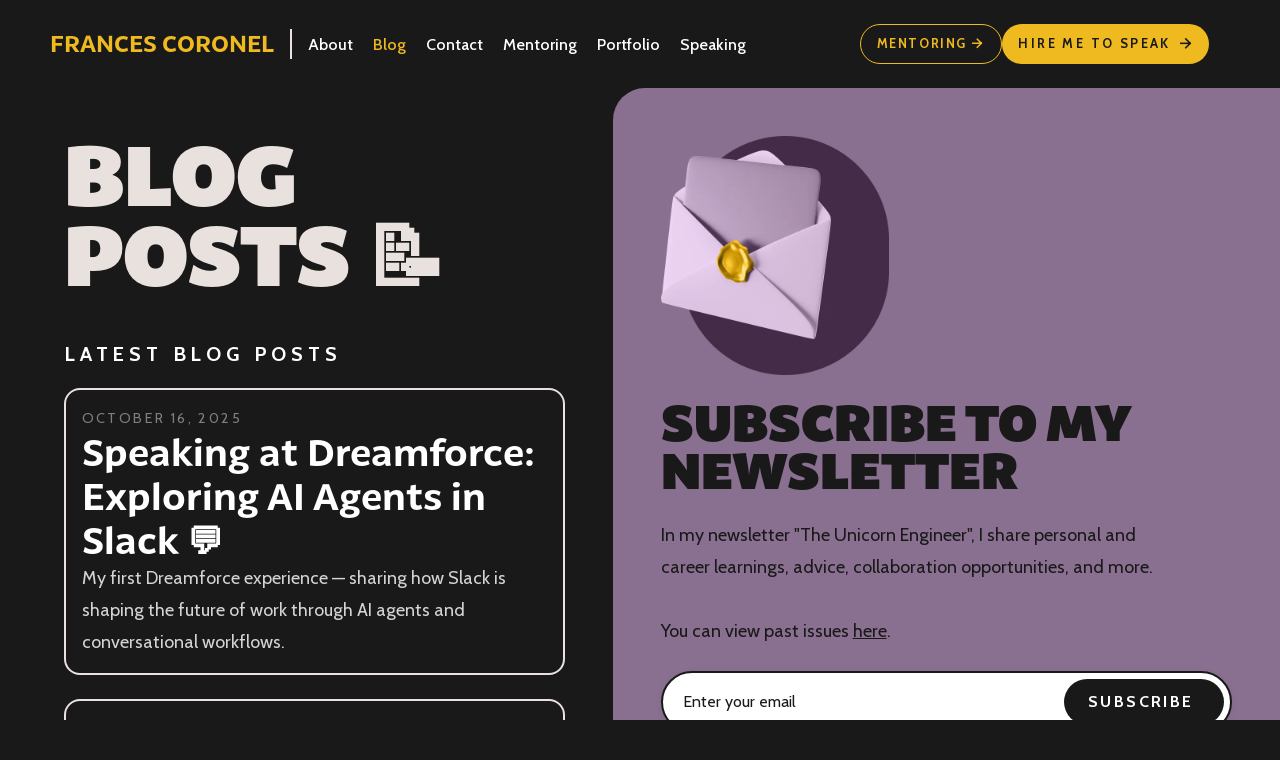

--- FILE ---
content_type: text/html
request_url: https://francescoronel.com/blog
body_size: 7801
content:
<!DOCTYPE html><!-- Last Published: Mon Nov 10 2025 05:54:39 GMT+0000 (Coordinated Universal Time) --><html data-wf-domain="francescoronel.com" data-wf-page="654d9b77ea37faf3592683d3" data-wf-site="63b0b03535937312a64731c9" lang="en-US"><head><meta charset="utf-8"/><title>Blog | Frances Coronel</title><meta content="My blog showcases everything I&#x27;ve been up to these days! 🍓🍫" name="description"/><meta content="Blog | Frances Coronel" property="og:title"/><meta content="My blog showcases everything I&#x27;ve been up to these days! 🍓🍫" property="og:description"/><meta content="https://cdn.prod.website-files.com/63b0b03535937312a64731c9/63b7220a25fcae0a6cef1019_blog-frances-coronel.jpg" property="og:image"/><meta content="Blog | Frances Coronel" property="twitter:title"/><meta content="My blog showcases everything I&#x27;ve been up to these days! 🍓🍫" property="twitter:description"/><meta content="https://cdn.prod.website-files.com/63b0b03535937312a64731c9/63b7220a25fcae0a6cef1019_blog-frances-coronel.jpg" property="twitter:image"/><meta property="og:type" content="website"/><meta content="summary_large_image" name="twitter:card"/><meta content="width=device-width, initial-scale=1" name="viewport"/><meta content="kxnuIZXUVPTgDREWabT8X9XiwU-UH3Z0pM0ljfFr_34" name="google-site-verification"/><link href="https://cdn.prod.website-files.com/63b0b03535937312a64731c9/css/francescoronel.webflow.shared.2db43704f.min.css" rel="stylesheet" type="text/css"/><link href="https://fonts.googleapis.com" rel="preconnect"/><link href="https://fonts.gstatic.com" rel="preconnect" crossorigin="anonymous"/><script src="https://ajax.googleapis.com/ajax/libs/webfont/1.6.26/webfont.js" type="text/javascript"></script><script type="text/javascript">WebFont.load({  google: {    families: ["Cabin:regular,500,600,700,italic,500italic,600italic,700italic"]  }});</script><script type="text/javascript">!function(o,c){var n=c.documentElement,t=" w-mod-";n.className+=t+"js",("ontouchstart"in o||o.DocumentTouch&&c instanceof DocumentTouch)&&(n.className+=t+"touch")}(window,document);</script><link href="https://cdn.prod.website-files.com/63b0b03535937312a64731c9/65b6fec256a7619c202c5e99_frances-coronel-32.png" rel="shortcut icon" type="image/x-icon"/><link href="https://cdn.prod.website-files.com/63b0b03535937312a64731c9/65b6fec556665f9199c5e74e_frances-coronel-256.png" rel="apple-touch-icon"/><link href="https://francescoronel.com/blog" rel="canonical"/><script async="" src="https://www.googletagmanager.com/gtag/js?id=G-L24SDTY1Y5"></script><script type="text/javascript">window.dataLayer = window.dataLayer || [];function gtag(){dataLayer.push(arguments);}gtag('js', new Date());gtag('set', 'developer_id.dZGVlNj', true);gtag('config', 'G-L24SDTY1Y5');</script><script src="https://www.google.com/recaptcha/api.js" type="text/javascript"></script><style>
  .frances---top-bar-input:focus {
    color: white;
  }
</style><script type="text/javascript">window.__WEBFLOW_CURRENCY_SETTINGS = {"currencyCode":"USD","symbol":"$","decimal":".","fractionDigits":2,"group":",","template":"{{wf {\"path\":\"symbol\",\"type\":\"PlainText\"} }} {{wf {\"path\":\"amount\",\"type\":\"CommercePrice\"} }} {{wf {\"path\":\"currencyCode\",\"type\":\"PlainText\"} }}","hideDecimalForWholeNumbers":false};</script></head><body><div class="loading-bar-wrapper"><div class="loading-bar"></div></div><div data-w-id="31eeaa5c-f943-afbc-8dea-af2ae8114bd9" data-animation="default" data-collapse="medium" data-duration="400" data-easing="ease" data-easing2="ease" role="banner" class="frances-navigation w-nav"><div class="frances---nav-container w-container"><div class="naav-header-content-wrapper"><div class="header-left-col"><a href="/" class="header-logo-link-left w-nav-brand"><div class="text-block-24">Frances Coronel</div></a><div class="divider-line"></div><nav role="navigation" class="header-menu-wrapper w-nav-menu"><ul role="list" class="header-nav-menu"><li class="header-nav-list-item-left"><a href="/about" class="frances---header-nav-link-2 w-nav-link">About</a></li><li class="header-nav-list-item-left"><a href="/blog" aria-current="page" class="frances---header-nav-link-2 w-nav-link w--current">Blog</a></li><li class="header-nav-list-item-left"><a href="/contact" class="frances---header-nav-link-2 w-nav-link">Contact</a></li><li class="header-nav-list-item-left"><a href="/mentoring" class="frances---header-nav-link-2 w-nav-link">Mentoring</a></li><li class="header-nav-list-item-left"><a href="/portfolio" class="frances---header-nav-link-2 w-nav-link">Portfolio</a></li><li class="header-nav-list-item-left header-nav-list-item-left-last"><a href="/speaking" class="frances---header-nav-link-2 w-nav-link">Speaking</a></li><li class="header-nav-list-item-show-in-tablet"><a href="/mentoring" class="frances--btn-secondary-small tablet-btn-seondary-small-2 w-button"><span class="button-text">Mentoring</span> </a><a href="/speaking" class="brix---btn-primary-small-2 w-button">Hire me to speak <span class="text-span-7"></span></a></li></ul></nav></div><div id="w-node-_31eeaa5c-f943-afbc-8dea-af2ae8114bff-e8114bd9" class="frances-nav---header-right-col"><div class="frances-nav---hamburger-menu-wrapper w-nav-button"><div class="brix---hamburger-menu-bar-top-2"></div><div class="brix---hamburger-menu-bar-bottom-2"></div></div><div class="frances--btn-header-hidden-on-mbl"><a href="/mentoring" class="frances--btn-secondary-small navbar w-button"><span class="button-text">Mentoring</span> </a><a href="/speaking" class="frances---btn-primary-small margin-right-32px navbar w-button">Hire me to speak <span class="text-span-5"></span></a><a href="https://francescoronel.com/search" class="btn-circle-primary small hidden-on-tablet w-inline-block"><div class="line-rounded-icon search-icon"></div></a></div></div></div></div></div><div class="page-wrapper blog-post-wrapper"><div id="w-node-_11ac15a3-a643-206c-b871-691d83f86b88-592683d3" class="w-layout-layout hero---speaking-page hero---blog-post-page wf-layout-layout"><div class="w-layout-cell cell-mg-top-48px"><div class="blog-posts-header"><h1 class="display-2 mg-bottom-48px color-horchata-400">Blog posts 📝</h1></div><div class="subtitle">LATEST BLOG POSTS</div><div class="show-on-large-screens w-dyn-list"><div role="list" class="w-dyn-items"><div role="listitem" class="collection-item-4 w-dyn-item"><a href="/blog/speaking-at-dreamforce-exploring-ai-agents-in-slack" class="blog-post-preview-posts-link w-inline-block"><div class="connect-with-me-block blog-latest-block"><div id="w-node-_83b58abb-7ea8-50d4-8e0f-a1b5732c5701-592683d3" class="blog-latest-block-text"><div class="text-200 medium text-uppercase">October 16, 2025</div><div class="display-4">Speaking at Dreamforce: Exploring AI Agents in Slack 💬</div><div class="paragraph-2 color-neutral-400">My first Dreamforce experience — sharing how Slack is shaping the future of work through AI agents and conversational workflows.</div></div></div></a></div><div role="listitem" class="collection-item-4 w-dyn-item"><a href="/blog/reflections-from-sheto-summit-why-community-still-matters" class="blog-post-preview-posts-link w-inline-block"><div class="connect-with-me-block blog-latest-block"><div id="w-node-_83b58abb-7ea8-50d4-8e0f-a1b5732c5701-592683d3" class="blog-latest-block-text"><div class="text-200 medium text-uppercase">October 10, 2025</div><div class="display-4">Reflections from SheTO Summit: Why Community Still Matters 💛</div><div class="paragraph-2 color-neutral-400">How the SheTO Summit reminded me that intention, investment, and community still open doors for women in tech.</div></div></div></a></div><div role="listitem" class="collection-item-4 w-dyn-item"><a href="/blog/panel-event-how-the-slack-team-uses-slack" class="blog-post-preview-posts-link w-inline-block"><div class="connect-with-me-block blog-latest-block"><div id="w-node-_83b58abb-7ea8-50d4-8e0f-a1b5732c5701-592683d3" class="blog-latest-block-text"><div class="text-200 medium text-uppercase">September 18, 2025</div><div class="display-4">Panel Event: How the Slack Team Uses Slack 💬</div><div class="paragraph-2 color-neutral-400">Shared how the Slack team uses Slack—from favorite features to behind-the-scenes engineering tips—at our community panel in SF! ✨</div></div></div></a></div><div role="listitem" class="collection-item-4 w-dyn-item"><a href="/blog/mentoring-momentum-my-year-with-gnc-at-odu" class="blog-post-preview-posts-link w-inline-block"><div class="connect-with-me-block blog-latest-block"><div id="w-node-_83b58abb-7ea8-50d4-8e0f-a1b5732c5701-592683d3" class="blog-latest-block-text"><div class="text-200 medium text-uppercase">April 22, 2025</div><div class="display-4">Mentoring &amp; Momentum: My Year with GNC at ODU</div><div class="paragraph-2 color-neutral-400">Mentored an ODU computer science student through GNC’s Executive Mentorship Program — helping her blend design and cybersecurity into a clear career path. 🚀</div></div></div></a></div></div></div><div class="show-on-small-screens w-dyn-list"><div role="list" class="w-dyn-items"><div role="listitem" class="collection-item-4 w-dyn-item"><a href="/blog/speaking-at-dreamforce-exploring-ai-agents-in-slack" class="blog-post-preview-posts-link w-inline-block"><div class="connect-with-me-block blog-latest-block"><div id="w-node-_58ddcee2-7b04-b4d5-b297-793107a55943-592683d3" class="blog-latest-block-text"><div class="text-200 medium text-uppercase">October 16, 2025</div><div class="display-4">Speaking at Dreamforce: Exploring AI Agents in Slack 💬</div><div class="paragraph-2 color-neutral-400">My first Dreamforce experience — sharing how Slack is shaping the future of work through AI agents and conversational workflows.</div></div></div></a></div><div role="listitem" class="collection-item-4 w-dyn-item"><a href="/blog/reflections-from-sheto-summit-why-community-still-matters" class="blog-post-preview-posts-link w-inline-block"><div class="connect-with-me-block blog-latest-block"><div id="w-node-_58ddcee2-7b04-b4d5-b297-793107a55943-592683d3" class="blog-latest-block-text"><div class="text-200 medium text-uppercase">October 10, 2025</div><div class="display-4">Reflections from SheTO Summit: Why Community Still Matters 💛</div><div class="paragraph-2 color-neutral-400">How the SheTO Summit reminded me that intention, investment, and community still open doors for women in tech.</div></div></div></a></div></div></div></div><div class="w-layout-cell cell-48px-padding bg-purple-300"><div class="flex-vertical"><img src="https://cdn.prod.website-files.com/63b0b03535937312a64731c9/65285d056b157aa6aabc1f95_newsletter.webp" loading="lazy" alt="envelope icon" class="newsletter mg-bottom-24px mg-right-24px"/><div><h2 class="display-3 color-neutral-800 mg-bottom-24px">Subscribe to my newsletter</h2><p class="paragraph-2 color-neutral-800 mg-bottom-24px mg-right-64px">In my newsletter &quot;The Unicorn Engineer&quot;, I share personal and career learnings, advice, collaboration opportunities, and more. <br/><br/>You can view past issues <a href="https://francescoronel.com/categories/newsletter" class="link-text-black">here</a>.</p><div class="newsletter-input w-form"><form id="wf-form-Subscribe-to-Newsletter-2" name="wf-form-Subscribe-to-Newsletter-2" data-name="Subscribe to Newsletter" redirect="/newsletter/subscribed" data-redirect="/newsletter/subscribed" action="https://app.audienceful.com/api/subscribe/YWkmk2pT8kjkHJRDAhsAwv/" method="post" class="newsletter-form" data-wf-page-id="654d9b77ea37faf3592683d3" data-wf-element-id="580fe15f-387e-9ae4-6e0c-4f2a4a9f2791" data-turnstile-sitekey="0x4AAAAAAAQTptj2So4dx43e"><div class="frances---position-relative"><div class="w-embed"><div style="position: absolute; left: -5000px;" aria-hidden="true">
  <input type="text" name="b28-ft" tabindex="-1" value="">
</div></div><input class="newsletter-input-top-bar w-input" maxlength="256" name="Email" data-name="Email" placeholder="Enter your email" type="email" id="Email" required=""/><input type="submit" data-wait="Please wait..." class="frances---btn-primary-small-input color-orange-400 w-button" value="Subscribe "/></div></form><div class="success-message--newsletter w-form-done"><div class="text-100">Thanks for subscribing!</div></div><div class="frances---error-message w-form-fail"><div class="text-100 color-neutral-800 error-text">Oops! Something went wrong while submitting the form.</div></div></div></div></div></div></div><div class="section"><div class="container-default w-container"><div class="grid-2-columns _1fr---1-4fr gap-row-64px"><div id="w-node-c27768bd-934b-36bf-f602-e6eff47c1f76-592683d3" data-w-id="c27768bd-934b-36bf-f602-e6eff47c1f76" style="-webkit-transform:translate3d(0, 10%, 0) scale3d(1, 1, 1) rotateX(0) rotateY(0) rotateZ(0) skew(0, 0);-moz-transform:translate3d(0, 10%, 0) scale3d(1, 1, 1) rotateX(0) rotateY(0) rotateZ(0) skew(0, 0);-ms-transform:translate3d(0, 10%, 0) scale3d(1, 1, 1) rotateX(0) rotateY(0) rotateZ(0) skew(0, 0);transform:translate3d(0, 10%, 0) scale3d(1, 1, 1) rotateX(0) rotateY(0) rotateZ(0) skew(0, 0);opacity:0" class="sticky-top static-mbl"><div class="display-3 color-horchata-with-line color-purple-300">Categories</div><div class="w-dyn-list"><div role="list" class="categories-list-wrapper w-dyn-items"><div role="listitem" class="categories-item-wrapper w-dyn-item"><a data-w-id="858438aa-53ca-7ed5-e3e6-bd4ab1d6a164" href="#" class="display-5 category-link w-inline-block w-condition-invisible"><div>All</div><div class="line-square-icon blog-category-right"></div></a><a data-w-id="41107f73-d1fa-b5e3-a6f0-ae30ce49727a" href="/categories/awards" class="display-5 category-link w-inline-block"><div class="text-block-27">Awards</div><div class="line-square-icon blog-category-right"></div></a></div><div role="listitem" class="categories-item-wrapper w-dyn-item"><a data-w-id="858438aa-53ca-7ed5-e3e6-bd4ab1d6a164" href="#" class="display-5 category-link w-inline-block w-condition-invisible"><div>All</div><div class="line-square-icon blog-category-right"></div></a><a data-w-id="41107f73-d1fa-b5e3-a6f0-ae30ce49727a" href="/categories/blog" class="display-5 category-link w-inline-block"><div class="text-block-27">Blog</div><div class="line-square-icon blog-category-right"></div></a></div><div role="listitem" class="categories-item-wrapper w-dyn-item"><a data-w-id="858438aa-53ca-7ed5-e3e6-bd4ab1d6a164" href="#" class="display-5 category-link w-inline-block w-condition-invisible"><div>All</div><div class="line-square-icon blog-category-right"></div></a><a data-w-id="41107f73-d1fa-b5e3-a6f0-ae30ce49727a" href="/categories/education" class="display-5 category-link w-inline-block"><div class="text-block-27">Education</div><div class="line-square-icon blog-category-right"></div></a></div><div role="listitem" class="categories-item-wrapper w-dyn-item"><a data-w-id="858438aa-53ca-7ed5-e3e6-bd4ab1d6a164" href="#" class="display-5 category-link w-inline-block w-condition-invisible"><div>All</div><div class="line-square-icon blog-category-right"></div></a><a data-w-id="41107f73-d1fa-b5e3-a6f0-ae30ce49727a" href="/categories/events" class="display-5 category-link w-inline-block"><div class="text-block-27">Events</div><div class="line-square-icon blog-category-right"></div></a></div><div role="listitem" class="categories-item-wrapper w-dyn-item"><a data-w-id="858438aa-53ca-7ed5-e3e6-bd4ab1d6a164" href="#" class="display-5 category-link w-inline-block w-condition-invisible"><div>All</div><div class="line-square-icon blog-category-right"></div></a><a data-w-id="41107f73-d1fa-b5e3-a6f0-ae30ce49727a" href="/categories/experience" class="display-5 category-link w-inline-block"><div class="text-block-27">Experience</div><div class="line-square-icon blog-category-right"></div></a></div><div role="listitem" class="categories-item-wrapper w-dyn-item"><a data-w-id="858438aa-53ca-7ed5-e3e6-bd4ab1d6a164" href="#" class="display-5 category-link w-inline-block w-condition-invisible"><div>All</div><div class="line-square-icon blog-category-right"></div></a><a data-w-id="41107f73-d1fa-b5e3-a6f0-ae30ce49727a" href="/categories/freelancing" class="display-5 category-link w-inline-block"><div class="text-block-27">Freelancing</div><div class="line-square-icon blog-category-right"></div></a></div><div role="listitem" class="categories-item-wrapper w-dyn-item"><a data-w-id="858438aa-53ca-7ed5-e3e6-bd4ab1d6a164" href="#" class="display-5 category-link w-inline-block w-condition-invisible"><div>All</div><div class="line-square-icon blog-category-right"></div></a><a data-w-id="41107f73-d1fa-b5e3-a6f0-ae30ce49727a" href="/categories/mentoring" class="display-5 category-link w-inline-block"><div class="text-block-27">Mentoring</div><div class="line-square-icon blog-category-right"></div></a></div><div role="listitem" class="categories-item-wrapper w-dyn-item"><a data-w-id="858438aa-53ca-7ed5-e3e6-bd4ab1d6a164" href="#" class="display-5 category-link w-inline-block w-condition-invisible"><div>All</div><div class="line-square-icon blog-category-right"></div></a><a data-w-id="41107f73-d1fa-b5e3-a6f0-ae30ce49727a" href="/categories/newsletter" class="display-5 category-link w-inline-block"><div class="text-block-27">Newsletter</div><div class="line-square-icon blog-category-right"></div></a></div><div role="listitem" class="categories-item-wrapper w-dyn-item"><a data-w-id="858438aa-53ca-7ed5-e3e6-bd4ab1d6a164" href="#" class="display-5 category-link w-inline-block w-condition-invisible"><div>All</div><div class="line-square-icon blog-category-right"></div></a><a data-w-id="41107f73-d1fa-b5e3-a6f0-ae30ce49727a" href="/categories/philanthrophy" class="display-5 category-link w-inline-block"><div class="text-block-27">Philanthrophy</div><div class="line-square-icon blog-category-right"></div></a></div><div role="listitem" class="categories-item-wrapper w-dyn-item"><a data-w-id="858438aa-53ca-7ed5-e3e6-bd4ab1d6a164" href="#" class="display-5 category-link w-inline-block w-condition-invisible"><div>All</div><div class="line-square-icon blog-category-right"></div></a><a data-w-id="41107f73-d1fa-b5e3-a6f0-ae30ce49727a" href="/categories/tech-queens-podcast" class="display-5 category-link w-inline-block"><div class="text-block-27">Podcast</div><div class="line-square-icon blog-category-right"></div></a></div><div role="listitem" class="categories-item-wrapper w-dyn-item"><a data-w-id="858438aa-53ca-7ed5-e3e6-bd4ab1d6a164" href="#" class="display-5 category-link w-inline-block w-condition-invisible"><div>All</div><div class="line-square-icon blog-category-right"></div></a><a data-w-id="41107f73-d1fa-b5e3-a6f0-ae30ce49727a" href="/categories/portfolio" class="display-5 category-link w-inline-block"><div class="text-block-27">Portfolio</div><div class="line-square-icon blog-category-right"></div></a></div><div role="listitem" class="categories-item-wrapper w-dyn-item"><a data-w-id="858438aa-53ca-7ed5-e3e6-bd4ab1d6a164" href="#" class="display-5 category-link w-inline-block w-condition-invisible"><div>All</div><div class="line-square-icon blog-category-right"></div></a><a data-w-id="41107f73-d1fa-b5e3-a6f0-ae30ce49727a" href="/categories/press" class="display-5 category-link w-inline-block"><div class="text-block-27">Press</div><div class="line-square-icon blog-category-right"></div></a></div><div role="listitem" class="categories-item-wrapper w-dyn-item"><a data-w-id="858438aa-53ca-7ed5-e3e6-bd4ab1d6a164" href="#" class="display-5 category-link w-inline-block w-condition-invisible"><div>All</div><div class="line-square-icon blog-category-right"></div></a><a data-w-id="41107f73-d1fa-b5e3-a6f0-ae30ce49727a" href="/categories/programs" class="display-5 category-link w-inline-block"><div class="text-block-27">Programs</div><div class="line-square-icon blog-category-right"></div></a></div><div role="listitem" class="categories-item-wrapper w-dyn-item"><a data-w-id="858438aa-53ca-7ed5-e3e6-bd4ab1d6a164" href="#" class="display-5 category-link w-inline-block w-condition-invisible"><div>All</div><div class="line-square-icon blog-category-right"></div></a><a data-w-id="41107f73-d1fa-b5e3-a6f0-ae30ce49727a" href="/categories/speaking" class="display-5 category-link w-inline-block"><div class="text-block-27">Speaking</div><div class="line-square-icon blog-category-right"></div></a></div></div></div><div id="w-node-_1c240b52-4bc3-f80b-f98d-d4a41f6c66ac-592683d3" class="mg-top-32"><form action="/search" class="search w-form"><div class="line-rounded-icon search-bar-icon"></div><input class="input search-input w-node-_7f709366-8b84-bb6b-07aa-5b63c93116f9-c93116f8 w-input" maxlength="256" name="query" placeholder="Search for a post..." type="search" id="search" required=""/><input type="submit" class="btn-primary search-button w-button" value="→"/></form></div></div><div id="w-node-_9bc8187d-ed5f-43fc-6d00-77c2e0925592-592683d3" data-w-id="9bc8187d-ed5f-43fc-6d00-77c2e0925592" style="opacity:0" class="inner-container"><div class="w-dyn-list"><div role="list" class="w-dyn-items"><div data-w-id="02973cdb-1b6e-deaf-54d3-e7656496bfc3" role="listitem" class="card-opacity-item w-dyn-item"><div class="blog-post-link-wrapper"><div id="w-node-_1f7edb27-34a0-d64f-b6d5-fb92da54afad-592683d3" class="flex align-center padding-16px blog-post-text"><a href="/blog/speaking-at-dreamforce-exploring-ai-agents-in-slack" class="blog-post-title-link w-inline-block"><h3 class="display-4">Speaking at Dreamforce: Exploring AI Agents in Slack 💬</h3><div class="text-200 medium text-uppercase blog-post-date-label">October 16, 2025</div><div class="paragraph-2 color-neutral-400 mg-bottom-16px">My first Dreamforce experience — sharing how Slack is shaping the future of work through AI agents and conversational workflows.</div></a><div class="w-dyn-list"><div role="list" class="w-dyn-items"><div role="listitem" class="w-dyn-item"><a style="background-color:#247692" href="/categories/speaking" class="blog-post-category-link w-inline-block"><img alt="" loading="lazy" src="https://cdn.prod.website-files.com/63b0b035359373d0cc473202/65c05c5fc537eb1c030afb13_megaphone_1f4e3.png" class="tag-icon"/><div style="background-color:#247692;color:white" class="tag color-neutral-800">Speaking</div></a></div></div></div></div><a href="/blog/speaking-at-dreamforce-exploring-ai-agents-in-slack" class="blog-post-title-link w-inline-block"><img loading="lazy" id="w-node-_24928556-2ae9-092f-a508-f449df170155-592683d3" alt="Speaking at Dreamforce: Exploring AI Agents in Slack 💬" src="https://cdn.prod.website-files.com/63b0b035359373d0cc473202/68f85f9155ba41e516d09a66_dreamforce.jpeg" sizes="(max-width: 767px) 100vw, (max-width: 991px) 727.98291015625px, 939.9928588867188px" srcset="https://cdn.prod.website-files.com/63b0b035359373d0cc473202/68f85f9155ba41e516d09a66_dreamforce-p-500.jpeg 500w, https://cdn.prod.website-files.com/63b0b035359373d0cc473202/68f85f9155ba41e516d09a66_dreamforce-p-800.jpeg 800w, https://cdn.prod.website-files.com/63b0b035359373d0cc473202/68f85f9155ba41e516d09a66_dreamforce-p-1080.jpeg 1080w, https://cdn.prod.website-files.com/63b0b035359373d0cc473202/68f85f9155ba41e516d09a66_dreamforce.jpeg 1536w" class="blog-post-image-no-background"/></a></div></div><div data-w-id="02973cdb-1b6e-deaf-54d3-e7656496bfc3" role="listitem" class="card-opacity-item w-dyn-item"><div class="blog-post-link-wrapper"><div id="w-node-_1f7edb27-34a0-d64f-b6d5-fb92da54afad-592683d3" class="flex align-center padding-16px blog-post-text"><a href="/blog/reflections-from-sheto-summit-why-community-still-matters" class="blog-post-title-link w-inline-block"><h3 class="display-4">Reflections from SheTO Summit: Why Community Still Matters 💛</h3><div class="text-200 medium text-uppercase blog-post-date-label">October 10, 2025</div><div class="paragraph-2 color-neutral-400 mg-bottom-16px">How the SheTO Summit reminded me that intention, investment, and community still open doors for women in tech.</div></a><div class="w-dyn-list"><div role="list" class="w-dyn-items"><div role="listitem" class="w-dyn-item"><a style="background-color:#508aa8" href="/categories/events" class="blog-post-category-link w-inline-block"><img alt="" loading="lazy" src="https://cdn.prod.website-files.com/63b0b035359373d0cc473202/65c05b92ac205d3c8262a3af_round-pushpin_1f4cd.png" class="tag-icon"/><div style="background-color:#508aa8;color:white" class="tag color-neutral-800">Events</div></a></div></div></div></div><a href="/blog/reflections-from-sheto-summit-why-community-still-matters" class="blog-post-title-link w-inline-block"><img loading="lazy" id="w-node-_24928556-2ae9-092f-a508-f449df170155-592683d3" alt="Reflections from SheTO Summit: Why Community Still Matters 💛" src="https://cdn.prod.website-files.com/63b0b035359373d0cc473202/68f85ead3aefb90447323622_shetosummit.jpeg" sizes="(max-width: 767px) 100vw, (max-width: 991px) 727.98291015625px, 939.9928588867188px" srcset="https://cdn.prod.website-files.com/63b0b035359373d0cc473202/68f85ead3aefb90447323622_shetosummit-p-500.jpeg 500w, https://cdn.prod.website-files.com/63b0b035359373d0cc473202/68f85ead3aefb90447323622_shetosummit-p-800.jpeg 800w, https://cdn.prod.website-files.com/63b0b035359373d0cc473202/68f85ead3aefb90447323622_shetosummit-p-1080.jpeg 1080w, https://cdn.prod.website-files.com/63b0b035359373d0cc473202/68f85ead3aefb90447323622_shetosummit-p-1600.jpeg 1600w, https://cdn.prod.website-files.com/63b0b035359373d0cc473202/68f85ead3aefb90447323622_shetosummit-p-2000.jpeg 2000w, https://cdn.prod.website-files.com/63b0b035359373d0cc473202/68f85ead3aefb90447323622_shetosummit.jpeg 2048w" class="blog-post-image-no-background"/></a></div></div><div data-w-id="02973cdb-1b6e-deaf-54d3-e7656496bfc3" role="listitem" class="card-opacity-item w-dyn-item"><div class="blog-post-link-wrapper"><div id="w-node-_1f7edb27-34a0-d64f-b6d5-fb92da54afad-592683d3" class="flex align-center padding-16px blog-post-text"><a href="/blog/panel-event-how-the-slack-team-uses-slack" class="blog-post-title-link w-inline-block"><h3 class="display-4">Panel Event: How the Slack Team Uses Slack 💬</h3><div class="text-200 medium text-uppercase blog-post-date-label">September 18, 2025</div><div class="paragraph-2 color-neutral-400 mg-bottom-16px">Shared how the Slack team uses Slack—from favorite features to behind-the-scenes engineering tips—at our community panel in SF! ✨</div></a><div class="w-dyn-list"><div role="list" class="w-dyn-items"><div role="listitem" class="w-dyn-item"><a style="background-color:#508aa8" href="/categories/events" class="blog-post-category-link w-inline-block"><img alt="" loading="lazy" src="https://cdn.prod.website-files.com/63b0b035359373d0cc473202/65c05b92ac205d3c8262a3af_round-pushpin_1f4cd.png" class="tag-icon"/><div style="background-color:#508aa8;color:white" class="tag color-neutral-800">Events</div></a></div><div role="listitem" class="w-dyn-item"><a style="background-color:#247692" href="/categories/speaking" class="blog-post-category-link w-inline-block"><img alt="" loading="lazy" src="https://cdn.prod.website-files.com/63b0b035359373d0cc473202/65c05c5fc537eb1c030afb13_megaphone_1f4e3.png" class="tag-icon"/><div style="background-color:#247692;color:white" class="tag color-neutral-800">Speaking</div></a></div></div></div></div><a href="/blog/panel-event-how-the-slack-team-uses-slack" class="blog-post-title-link w-inline-block"><img loading="lazy" id="w-node-_24928556-2ae9-092f-a508-f449df170155-592683d3" alt="Panel Event: How the Slack Team Uses Slack 💬" src="https://cdn.prod.website-files.com/63b0b035359373d0cc473202/68f860d6e39334df00fd8338_slack-panel-2.jpeg" sizes="(max-width: 767px) 100vw, (max-width: 991px) 727.98291015625px, 939.9928588867188px" srcset="https://cdn.prod.website-files.com/63b0b035359373d0cc473202/68f860d6e39334df00fd8338_slack-panel-2-p-500.jpeg 500w, https://cdn.prod.website-files.com/63b0b035359373d0cc473202/68f860d6e39334df00fd8338_slack-panel-2-p-800.jpeg 800w, https://cdn.prod.website-files.com/63b0b035359373d0cc473202/68f860d6e39334df00fd8338_slack-panel-2-p-1080.jpeg 1080w, https://cdn.prod.website-files.com/63b0b035359373d0cc473202/68f860d6e39334df00fd8338_slack-panel-2.jpeg 1200w" class="blog-post-image-no-background"/></a></div></div><div data-w-id="02973cdb-1b6e-deaf-54d3-e7656496bfc3" role="listitem" class="card-opacity-item w-dyn-item"><div class="blog-post-link-wrapper"><div id="w-node-_1f7edb27-34a0-d64f-b6d5-fb92da54afad-592683d3" class="flex align-center padding-16px blog-post-text"><a href="/blog/mentoring-momentum-my-year-with-gnc-at-odu" class="blog-post-title-link w-inline-block"><h3 class="display-4">Mentoring &amp; Momentum: My Year with GNC at ODU</h3><div class="text-200 medium text-uppercase blog-post-date-label">April 22, 2025</div><div class="paragraph-2 color-neutral-400 mg-bottom-16px">Mentored an ODU computer science student through GNC’s Executive Mentorship Program — helping her blend design and cybersecurity into a clear career path. 🚀</div></a><div class="w-dyn-list"><div role="list" class="w-dyn-items"><div role="listitem" class="w-dyn-item"><a style="background-color:#11845b" href="/categories/mentoring" class="blog-post-category-link w-inline-block"><img alt="" loading="lazy" src="https://cdn.prod.website-files.com/63b0b035359373d0cc473202/65c0595616a827308223e9f9_frances-memoji-nice-job.png" class="tag-icon"/><div style="background-color:#11845b;color:white" class="tag color-neutral-800">Mentoring</div></a></div></div></div></div><a href="/blog/mentoring-momentum-my-year-with-gnc-at-odu" class="blog-post-title-link w-inline-block"><img loading="lazy" id="w-node-_24928556-2ae9-092f-a508-f449df170155-592683d3" alt="Mentoring &amp; Momentum: My Year with GNC at ODU" src="https://cdn.prod.website-files.com/63b0b035359373d0cc473202/69117488a61f988643ea9725_Screenshot%202025-11-09%20at%209.12.49%E2%80%AFPM.png" sizes="(max-width: 767px) 100vw, (max-width: 991px) 727.98291015625px, 939.9928588867188px" srcset="https://cdn.prod.website-files.com/63b0b035359373d0cc473202/69117488a61f988643ea9725_Screenshot%202025-11-09%20at%209.12.49%E2%80%AFPM-p-500.png 500w, https://cdn.prod.website-files.com/63b0b035359373d0cc473202/69117488a61f988643ea9725_Screenshot%202025-11-09%20at%209.12.49%E2%80%AFPM-p-800.png 800w, https://cdn.prod.website-files.com/63b0b035359373d0cc473202/69117488a61f988643ea9725_Screenshot%202025-11-09%20at%209.12.49%E2%80%AFPM-p-1080.png 1080w, https://cdn.prod.website-files.com/63b0b035359373d0cc473202/69117488a61f988643ea9725_Screenshot%202025-11-09%20at%209.12.49%E2%80%AFPM.png 1500w" class="blog-post-image-no-background"/></a></div></div><div data-w-id="02973cdb-1b6e-deaf-54d3-e7656496bfc3" role="listitem" class="card-opacity-item w-dyn-item"><div class="blog-post-link-wrapper"><div id="w-node-_1f7edb27-34a0-d64f-b6d5-fb92da54afad-592683d3" class="flex align-center padding-16px blog-post-text"><a href="/blog/bringing-builders-together-ai-dev-tools-night-at-salesforce-tower" class="blog-post-title-link w-inline-block"><h3 class="display-4">Bringing Builders Together: AI Dev Tools Night at Salesforce Tower</h3><div class="text-200 medium text-uppercase blog-post-date-label">April 2, 2025</div><div class="paragraph-2 color-neutral-400 mg-bottom-16px">We brought the dev community together for an epic night of AI agents, dev tools, and pizza at Salesforce Tower. Here’s how it all went down. 🍕🤖</div></a><div class="w-dyn-list"><div role="list" class="w-dyn-items"><div role="listitem" class="w-dyn-item"><a style="background-color:#508aa8" href="/categories/events" class="blog-post-category-link w-inline-block"><img alt="" loading="lazy" src="https://cdn.prod.website-files.com/63b0b035359373d0cc473202/65c05b92ac205d3c8262a3af_round-pushpin_1f4cd.png" class="tag-icon"/><div style="background-color:#508aa8;color:white" class="tag color-neutral-800">Events</div></a></div><div role="listitem" class="w-dyn-item"><a style="background-color:#247692" href="/categories/speaking" class="blog-post-category-link w-inline-block"><img alt="" loading="lazy" src="https://cdn.prod.website-files.com/63b0b035359373d0cc473202/65c05c5fc537eb1c030afb13_megaphone_1f4e3.png" class="tag-icon"/><div style="background-color:#247692;color:white" class="tag color-neutral-800">Speaking</div></a></div></div></div></div><a href="/blog/bringing-builders-together-ai-dev-tools-night-at-salesforce-tower" class="blog-post-title-link w-inline-block"><img loading="lazy" id="w-node-_24928556-2ae9-092f-a508-f449df170155-592683d3" alt="Bringing Builders Together: AI Dev Tools Night at Salesforce Tower" src="https://cdn.prod.website-files.com/63b0b035359373d0cc473202/68be668751264623e51831b6_Screenshot%202025-09-07%20at%2010.15.32%E2%80%AFPM.png" sizes="(max-width: 767px) 100vw, (max-width: 991px) 727.98291015625px, 939.9928588867188px" srcset="https://cdn.prod.website-files.com/63b0b035359373d0cc473202/68be668751264623e51831b6_Screenshot%202025-09-07%20at%2010.15.32%E2%80%AFPM-p-500.png 500w, https://cdn.prod.website-files.com/63b0b035359373d0cc473202/68be668751264623e51831b6_Screenshot%202025-09-07%20at%2010.15.32%E2%80%AFPM-p-800.png 800w, https://cdn.prod.website-files.com/63b0b035359373d0cc473202/68be668751264623e51831b6_Screenshot%202025-09-07%20at%2010.15.32%E2%80%AFPM-p-1080.png 1080w, https://cdn.prod.website-files.com/63b0b035359373d0cc473202/68be668751264623e51831b6_Screenshot%202025-09-07%20at%2010.15.32%E2%80%AFPM-p-1600.png 1600w, https://cdn.prod.website-files.com/63b0b035359373d0cc473202/68be668751264623e51831b6_Screenshot%202025-09-07%20at%2010.15.32%E2%80%AFPM-p-2000.png 2000w, https://cdn.prod.website-files.com/63b0b035359373d0cc473202/68be668751264623e51831b6_Screenshot%202025-09-07%20at%2010.15.32%E2%80%AFPM.png 2042w" class="blog-post-image-no-background"/></a></div></div><div data-w-id="02973cdb-1b6e-deaf-54d3-e7656496bfc3" role="listitem" class="card-opacity-item w-dyn-item"><div class="blog-post-link-wrapper"><div id="w-node-_1f7edb27-34a0-d64f-b6d5-fb92da54afad-592683d3" class="flex align-center padding-16px blog-post-text"><a href="/blog/how-mentorship-helped-me-grow-and-get-promoted" class="blog-post-title-link w-inline-block"><h3 class="display-4">How Mentorship Helped Me Grow (and Get Promoted)</h3><div class="text-200 medium text-uppercase blog-post-date-label">April 2, 2025</div><div class="paragraph-2 color-neutral-400 mg-bottom-16px">Mentorship has been the biggest lever in my career growth—helping me level up, get promoted, and step into leadership.</div></a><div class="w-dyn-list"><div role="list" class="w-dyn-items"><div role="listitem" class="w-dyn-item"><a style="background-color:#efb920" href="/categories/blog" class="blog-post-category-link w-inline-block"><img alt="" loading="lazy" src="https://cdn.prod.website-files.com/63b0b035359373d0cc473202/65c058b5e36b396fedf1edf7_frances-memoji-idea.png" class="tag-icon"/><div style="background-color:#efb920;color:#171717" class="tag color-neutral-800">Blog</div></a></div><div role="listitem" class="w-dyn-item"><a style="background-color:#508aa8" href="/categories/freelancing" class="blog-post-category-link w-inline-block"><img alt="" loading="lazy" src="https://cdn.prod.website-files.com/63b0b035359373d0cc473202/65c0592bc65b88624040fc4b_frances-memoji-thumbs-up.png" class="tag-icon"/><div style="background-color:#508aa8;color:white" class="tag color-neutral-800">Freelancing</div></a></div></div></div></div><a href="/blog/how-mentorship-helped-me-grow-and-get-promoted" class="blog-post-title-link w-inline-block"><img loading="lazy" id="w-node-_24928556-2ae9-092f-a508-f449df170155-592683d3" alt="How Mentorship Helped Me Grow (and Get Promoted)" src="https://cdn.prod.website-files.com/63b0b035359373d0cc473202/68be635306e2d8c2368925c2_Frances%20Coronel%20Mentorship.png" sizes="(max-width: 767px) 100vw, (max-width: 991px) 727.98291015625px, 939.9928588867188px" srcset="https://cdn.prod.website-files.com/63b0b035359373d0cc473202/68be635306e2d8c2368925c2_Frances%20Coronel%20Mentorship-p-500.png 500w, https://cdn.prod.website-files.com/63b0b035359373d0cc473202/68be635306e2d8c2368925c2_Frances%20Coronel%20Mentorship-p-800.png 800w, https://cdn.prod.website-files.com/63b0b035359373d0cc473202/68be635306e2d8c2368925c2_Frances%20Coronel%20Mentorship.png 1000w" class="blog-post-image-no-background"/></a></div></div></div><div role="navigation" aria-label="List" class="w-pagination-wrapper flex justify-space-between"><a data-w-id="c487158e-f540-a8b9-00f7-2496c40c9e26" href="?116a7b9c_page=2" aria-label="Next Page" class="w-pagination-next link-wrapper white next-button"><div class="heading-h3-size w-inline-block">Next</div><div class="line-square-icon link-icon-right _26px"></div><div class="link-underline-wrapper"><div style="width:0%" class="link-underline"></div></div></a><link rel="prerender" href="?116a7b9c_page=2"/><div aria-label="Page 1 of 25" role="heading" class="w-page-count page-count">1 / 25</div></div></div></div></div></div></div><div class="newsletter-section pd-168px bg-purple-300"><div class="flex-justify-middle"><img src="https://cdn.prod.website-files.com/63b0b03535937312a64731c9/65285d056b157aa6aabc1f95_newsletter.webp" loading="lazy" width="285" alt="envelope icon" class="newsletter-icon mg-right-64px"/><div class="div-block-17"><h2 class="display-3 color-neutral-800 mg-bottom-24px">Subscribe to my newsletter</h2><p class="paragraph-2 color-neutral-800 mg-bottom-24px">In my newsletter &quot;The Unicorn Engineer&quot; 🦄, I share personal and career learnings, advice, collaboration opportunities, and more.</p><div class="newsletter-input-component-section w-form"><form method="post" name="wf-form-Subscribe-to-Newsletter" data-name="Subscribe to Newsletter" redirect="/newsletter/subscribed" data-redirect="/newsletter/subscribed" action="https://app.audienceful.com/api/subscribe/YWkmk2pT8kjkHJRDAhsAwv/" class="newsletter-form" data-wf-page-id="654d9b77ea37faf3592683d3" data-wf-element-id="26070b8c-fbb8-8f24-c373-4f1938265c3b" data-turnstile-sitekey="0x4AAAAAAAQTptj2So4dx43e"><div class="frances---position-relative"><input class="newsletter-input-top-bar w-input" maxlength="256" name="Newsletter-Email" data-name="Newsletter Email" placeholder="Enter your email" type="email" required=""/><input type="submit" data-wait="Please wait..." class="frances---btn-primary-small-input color-orange-400 w-button" value="Subscribe "/></div></form><div class="success-message--newsletter w-form-done"><div class="text-100">Thanks for subscribing!</div></div><div class="frances---error-message w-form-fail"><div class="text-100 color-neutral-800">Oops! Something went wrong while submitting the form.</div></div></div></div></div></div></div><section class="footer"><div class="footer-copy">Frances</div><div class="footer-links"><a href="/about" class="frances---header-nav-link-2">About</a><a href="/blog" aria-current="page" class="frances---header-nav-link-2 w--current">Blog</a><a href="/contact" class="frances---header-nav-link-2">Contact</a><a href="/mentoring" class="frances---header-nav-link-2">Mentoring</a><a href="/portfolio" class="frances---header-nav-link-2">Portfolio</a><a href="/speaking" class="frances---header-nav-link-2">Speaking</a></div><div id="w-node-_95c19b6e-e370-af18-646c-2ba18a46264c-8a46263c" class="w-layout-layout quick-stack wf-layout-layout"><div class="w-layout-cell cell-3"><a href="https://www.linkedin.com/in/francescoronel" target="_blank" class="social-icon footer-social-icon w-inline-block"><div class="social-icon-font"></div></a><a href="https://github.com/FrancesCoronel" target="_blank" class="social-icon footer-social-icon w-inline-block"><div class="social-icon-font"></div></a><a href="https://reddit.com/user/fvcproductions" target="_blank" class="social-icon footer-social-icon w-inline-block"><div class="social-icon-font"></div></a><a href="https://discord.com/users/151169028696571904" target="_blank" class="social-icon footer-social-icon w-inline-block"><div class="social-icon-font"></div></a><a href="https://www.producthunt.com/@francescoronel" target="_blank" class="social-icon footer-social-icon w-inline-block"><div class="social-icon-font"></div></a><a href="https://www.youtube.com/c/FrancesVCoronel" target="_blank" class="social-icon footer-social-icon w-inline-block"><div class="social-icon-font"></div></a><a href="https://www.instagram.com/francesvcoronel" target="_blank" class="social-icon w-inline-block"><div class="social-icon-font"></div></a></div><div class="w-layout-cell cell-2"><div class="text-100 mg-bottom-24px mg-right-8px">Subscribe to my newsletter</div><div class="frances---top-bar-form w-form"><form method="post" name="wf-form-Newsletter---Footer" data-name="Newsletter - Footer" redirect="/newsletter/subscribed" data-redirect="/newsletter/subscribed" action="https://app.audienceful.com/api/subscribe/YWkmk2pT8kjkHJRDAhsAwv/" class="subscribing-footer-form" data-wf-page-id="654d9b77ea37faf3592683d3" data-wf-element-id="95c19b6e-e370-af18-646c-2ba18a462664" data-turnstile-sitekey="0x4AAAAAAAQTptj2So4dx43e"><div class="frances---position-relative"><input class="frances---top-bar-input w-input" maxlength="256" name="Email" data-name="Email" placeholder="Enter your email" type="email" required=""/><input type="submit" data-wait="Please wait..." class="btn-primary-small-input color-orange-400 w-button" value="Subscribe "/></div></form><div class="frances--success-message-white-small w-form-done"><div class="text-100">Thanks for subscribing!</div></div><div class="frances---error-message w-form-fail"><div class="text-100">Oops! Something went wrong while submitting the form.</div></div></div></div></div></section><script src="https://d3e54v103j8qbb.cloudfront.net/js/jquery-3.5.1.min.dc5e7f18c8.js?site=63b0b03535937312a64731c9" type="text/javascript" integrity="sha256-9/aliU8dGd2tb6OSsuzixeV4y/faTqgFtohetphbbj0=" crossorigin="anonymous"></script><script src="https://cdn.prod.website-files.com/63b0b03535937312a64731c9/js/webflow.schunk.a6a60ac13672b1dc.js" type="text/javascript"></script><script src="https://cdn.prod.website-files.com/63b0b03535937312a64731c9/js/webflow.schunk.2d5ffee99be46b59.js" type="text/javascript"></script><script src="https://cdn.prod.website-files.com/63b0b03535937312a64731c9/js/webflow.c99e9612.b0c019892a1c0c23.js" type="text/javascript"></script></body></html>

--- FILE ---
content_type: text/css
request_url: https://cdn.prod.website-files.com/63b0b03535937312a64731c9/css/francescoronel.webflow.shared.2db43704f.min.css
body_size: 39333
content:
html{-webkit-text-size-adjust:100%;-ms-text-size-adjust:100%;font-family:sans-serif}body{margin:0}article,aside,details,figcaption,figure,footer,header,hgroup,main,menu,nav,section,summary{display:block}audio,canvas,progress,video{vertical-align:baseline;display:inline-block}audio:not([controls]){height:0;display:none}[hidden],template{display:none}a{background-color:#0000}a:active,a:hover{outline:0}abbr[title]{border-bottom:1px dotted}b,strong{font-weight:700}dfn{font-style:italic}h1{margin:.67em 0;font-size:2em}mark{color:#000;background:#ff0}small{font-size:80%}sub,sup{vertical-align:baseline;font-size:75%;line-height:0;position:relative}sup{top:-.5em}sub{bottom:-.25em}img{border:0}svg:not(:root){overflow:hidden}hr{box-sizing:content-box;height:0}pre{overflow:auto}code,kbd,pre,samp{font-family:monospace;font-size:1em}button,input,optgroup,select,textarea{color:inherit;font:inherit;margin:0}button{overflow:visible}button,select{text-transform:none}button,html input[type=button],input[type=reset]{-webkit-appearance:button;cursor:pointer}button[disabled],html input[disabled]{cursor:default}button::-moz-focus-inner,input::-moz-focus-inner{border:0;padding:0}input{line-height:normal}input[type=checkbox],input[type=radio]{box-sizing:border-box;padding:0}input[type=number]::-webkit-inner-spin-button,input[type=number]::-webkit-outer-spin-button{height:auto}input[type=search]{-webkit-appearance:none}input[type=search]::-webkit-search-cancel-button,input[type=search]::-webkit-search-decoration{-webkit-appearance:none}legend{border:0;padding:0}textarea{overflow:auto}optgroup{font-weight:700}table{border-collapse:collapse;border-spacing:0}td,th{padding:0}@font-face{font-family:webflow-icons;src:url([data-uri])format("truetype");font-weight:400;font-style:normal}[class^=w-icon-],[class*=\ w-icon-]{speak:none;font-variant:normal;text-transform:none;-webkit-font-smoothing:antialiased;-moz-osx-font-smoothing:grayscale;font-style:normal;font-weight:400;line-height:1;font-family:webflow-icons!important}.w-icon-slider-right:before{content:""}.w-icon-slider-left:before{content:""}.w-icon-nav-menu:before{content:""}.w-icon-arrow-down:before,.w-icon-dropdown-toggle:before{content:""}.w-icon-file-upload-remove:before{content:""}.w-icon-file-upload-icon:before{content:""}*{box-sizing:border-box}html{height:100%}body{color:#333;background-color:#fff;min-height:100%;margin:0;font-family:Arial,sans-serif;font-size:14px;line-height:20px}img{vertical-align:middle;max-width:100%;display:inline-block}html.w-mod-touch *{background-attachment:scroll!important}.w-block{display:block}.w-inline-block{max-width:100%;display:inline-block}.w-clearfix:before,.w-clearfix:after{content:" ";grid-area:1/1/2/2;display:table}.w-clearfix:after{clear:both}.w-hidden{display:none}.w-button{color:#fff;line-height:inherit;cursor:pointer;background-color:#3898ec;border:0;border-radius:0;padding:9px 15px;text-decoration:none;display:inline-block}input.w-button{-webkit-appearance:button}html[data-w-dynpage] [data-w-cloak]{color:#0000!important}.w-code-block{margin:unset}pre.w-code-block code{all:inherit}.w-optimization{display:contents}.w-webflow-badge,.w-webflow-badge>img{box-sizing:unset;width:unset;height:unset;max-height:unset;max-width:unset;min-height:unset;min-width:unset;margin:unset;padding:unset;float:unset;clear:unset;border:unset;border-radius:unset;background:unset;background-image:unset;background-position:unset;background-size:unset;background-repeat:unset;background-origin:unset;background-clip:unset;background-attachment:unset;background-color:unset;box-shadow:unset;transform:unset;direction:unset;font-family:unset;font-weight:unset;color:unset;font-size:unset;line-height:unset;font-style:unset;font-variant:unset;text-align:unset;letter-spacing:unset;-webkit-text-decoration:unset;text-decoration:unset;text-indent:unset;text-transform:unset;list-style-type:unset;text-shadow:unset;vertical-align:unset;cursor:unset;white-space:unset;word-break:unset;word-spacing:unset;word-wrap:unset;transition:unset}.w-webflow-badge{white-space:nowrap;cursor:pointer;box-shadow:0 0 0 1px #0000001a,0 1px 3px #0000001a;visibility:visible!important;opacity:1!important;z-index:2147483647!important;color:#aaadb0!important;overflow:unset!important;background-color:#fff!important;border-radius:3px!important;width:auto!important;height:auto!important;margin:0!important;padding:6px!important;font-size:12px!important;line-height:14px!important;text-decoration:none!important;display:inline-block!important;position:fixed!important;inset:auto 12px 12px auto!important;transform:none!important}.w-webflow-badge>img{position:unset;visibility:unset!important;opacity:1!important;vertical-align:middle!important;display:inline-block!important}h1,h2,h3,h4,h5,h6{margin-bottom:10px;font-weight:700}h1{margin-top:20px;font-size:38px;line-height:44px}h2{margin-top:20px;font-size:32px;line-height:36px}h3{margin-top:20px;font-size:24px;line-height:30px}h4{margin-top:10px;font-size:18px;line-height:24px}h5{margin-top:10px;font-size:14px;line-height:20px}h6{margin-top:10px;font-size:12px;line-height:18px}p{margin-top:0;margin-bottom:10px}blockquote{border-left:5px solid #e2e2e2;margin:0 0 10px;padding:10px 20px;font-size:18px;line-height:22px}figure{margin:0 0 10px}ul,ol{margin-top:0;margin-bottom:10px;padding-left:40px}.w-list-unstyled{padding-left:0;list-style:none}.w-embed:before,.w-embed:after{content:" ";grid-area:1/1/2/2;display:table}.w-embed:after{clear:both}.w-video{width:100%;padding:0;position:relative}.w-video iframe,.w-video object,.w-video embed{border:none;width:100%;height:100%;position:absolute;top:0;left:0}fieldset{border:0;margin:0;padding:0}button,[type=button],[type=reset]{cursor:pointer;-webkit-appearance:button;border:0}.w-form{margin:0 0 15px}.w-form-done{text-align:center;background-color:#ddd;padding:20px;display:none}.w-form-fail{background-color:#ffdede;margin-top:10px;padding:10px;display:none}label{margin-bottom:5px;font-weight:700;display:block}.w-input,.w-select{color:#333;vertical-align:middle;background-color:#fff;border:1px solid #ccc;width:100%;height:38px;margin-bottom:10px;padding:8px 12px;font-size:14px;line-height:1.42857;display:block}.w-input::placeholder,.w-select::placeholder{color:#999}.w-input:focus,.w-select:focus{border-color:#3898ec;outline:0}.w-input[disabled],.w-select[disabled],.w-input[readonly],.w-select[readonly],fieldset[disabled] .w-input,fieldset[disabled] .w-select{cursor:not-allowed}.w-input[disabled]:not(.w-input-disabled),.w-select[disabled]:not(.w-input-disabled),.w-input[readonly],.w-select[readonly],fieldset[disabled]:not(.w-input-disabled) .w-input,fieldset[disabled]:not(.w-input-disabled) .w-select{background-color:#eee}textarea.w-input,textarea.w-select{height:auto}.w-select{background-color:#f3f3f3}.w-select[multiple]{height:auto}.w-form-label{cursor:pointer;margin-bottom:0;font-weight:400;display:inline-block}.w-radio{margin-bottom:5px;padding-left:20px;display:block}.w-radio:before,.w-radio:after{content:" ";grid-area:1/1/2/2;display:table}.w-radio:after{clear:both}.w-radio-input{float:left;margin:3px 0 0 -20px;line-height:normal}.w-file-upload{margin-bottom:10px;display:block}.w-file-upload-input{opacity:0;z-index:-100;width:.1px;height:.1px;position:absolute;overflow:hidden}.w-file-upload-default,.w-file-upload-uploading,.w-file-upload-success{color:#333;display:inline-block}.w-file-upload-error{margin-top:10px;display:block}.w-file-upload-default.w-hidden,.w-file-upload-uploading.w-hidden,.w-file-upload-error.w-hidden,.w-file-upload-success.w-hidden{display:none}.w-file-upload-uploading-btn{cursor:pointer;background-color:#fafafa;border:1px solid #ccc;margin:0;padding:8px 12px;font-size:14px;font-weight:400;display:flex}.w-file-upload-file{background-color:#fafafa;border:1px solid #ccc;flex-grow:1;justify-content:space-between;margin:0;padding:8px 9px 8px 11px;display:flex}.w-file-upload-file-name{font-size:14px;font-weight:400;display:block}.w-file-remove-link{cursor:pointer;width:auto;height:auto;margin-top:3px;margin-left:10px;padding:3px;display:block}.w-icon-file-upload-remove{margin:auto;font-size:10px}.w-file-upload-error-msg{color:#ea384c;padding:2px 0;display:inline-block}.w-file-upload-info{padding:0 12px;line-height:38px;display:inline-block}.w-file-upload-label{cursor:pointer;background-color:#fafafa;border:1px solid #ccc;margin:0;padding:8px 12px;font-size:14px;font-weight:400;display:inline-block}.w-icon-file-upload-icon,.w-icon-file-upload-uploading{width:20px;margin-right:8px;display:inline-block}.w-icon-file-upload-uploading{height:20px}.w-container{max-width:940px;margin-left:auto;margin-right:auto}.w-container:before,.w-container:after{content:" ";grid-area:1/1/2/2;display:table}.w-container:after{clear:both}.w-container .w-row{margin-left:-10px;margin-right:-10px}.w-row:before,.w-row:after{content:" ";grid-area:1/1/2/2;display:table}.w-row:after{clear:both}.w-row .w-row{margin-left:0;margin-right:0}.w-col{float:left;width:100%;min-height:1px;padding-left:10px;padding-right:10px;position:relative}.w-col .w-col{padding-left:0;padding-right:0}.w-col-1{width:8.33333%}.w-col-2{width:16.6667%}.w-col-3{width:25%}.w-col-4{width:33.3333%}.w-col-5{width:41.6667%}.w-col-6{width:50%}.w-col-7{width:58.3333%}.w-col-8{width:66.6667%}.w-col-9{width:75%}.w-col-10{width:83.3333%}.w-col-11{width:91.6667%}.w-col-12{width:100%}.w-hidden-main{display:none!important}@media screen and (max-width:991px){.w-container{max-width:728px}.w-hidden-main{display:inherit!important}.w-hidden-medium{display:none!important}.w-col-medium-1{width:8.33333%}.w-col-medium-2{width:16.6667%}.w-col-medium-3{width:25%}.w-col-medium-4{width:33.3333%}.w-col-medium-5{width:41.6667%}.w-col-medium-6{width:50%}.w-col-medium-7{width:58.3333%}.w-col-medium-8{width:66.6667%}.w-col-medium-9{width:75%}.w-col-medium-10{width:83.3333%}.w-col-medium-11{width:91.6667%}.w-col-medium-12{width:100%}.w-col-stack{width:100%;left:auto;right:auto}}@media screen and (max-width:767px){.w-hidden-main,.w-hidden-medium{display:inherit!important}.w-hidden-small{display:none!important}.w-row,.w-container .w-row{margin-left:0;margin-right:0}.w-col{width:100%;left:auto;right:auto}.w-col-small-1{width:8.33333%}.w-col-small-2{width:16.6667%}.w-col-small-3{width:25%}.w-col-small-4{width:33.3333%}.w-col-small-5{width:41.6667%}.w-col-small-6{width:50%}.w-col-small-7{width:58.3333%}.w-col-small-8{width:66.6667%}.w-col-small-9{width:75%}.w-col-small-10{width:83.3333%}.w-col-small-11{width:91.6667%}.w-col-small-12{width:100%}}@media screen and (max-width:479px){.w-container{max-width:none}.w-hidden-main,.w-hidden-medium,.w-hidden-small{display:inherit!important}.w-hidden-tiny{display:none!important}.w-col{width:100%}.w-col-tiny-1{width:8.33333%}.w-col-tiny-2{width:16.6667%}.w-col-tiny-3{width:25%}.w-col-tiny-4{width:33.3333%}.w-col-tiny-5{width:41.6667%}.w-col-tiny-6{width:50%}.w-col-tiny-7{width:58.3333%}.w-col-tiny-8{width:66.6667%}.w-col-tiny-9{width:75%}.w-col-tiny-10{width:83.3333%}.w-col-tiny-11{width:91.6667%}.w-col-tiny-12{width:100%}}.w-widget{position:relative}.w-widget-map{width:100%;height:400px}.w-widget-map label{width:auto;display:inline}.w-widget-map img{max-width:inherit}.w-widget-map .gm-style-iw{text-align:center}.w-widget-map .gm-style-iw>button{display:none!important}.w-widget-twitter{overflow:hidden}.w-widget-twitter-count-shim{vertical-align:top;text-align:center;background:#fff;border:1px solid #758696;border-radius:3px;width:28px;height:20px;display:inline-block;position:relative}.w-widget-twitter-count-shim *{pointer-events:none;-webkit-user-select:none;user-select:none}.w-widget-twitter-count-shim .w-widget-twitter-count-inner{text-align:center;color:#999;font-family:serif;font-size:15px;line-height:12px;position:relative}.w-widget-twitter-count-shim .w-widget-twitter-count-clear{display:block;position:relative}.w-widget-twitter-count-shim.w--large{width:36px;height:28px}.w-widget-twitter-count-shim.w--large .w-widget-twitter-count-inner{font-size:18px;line-height:18px}.w-widget-twitter-count-shim:not(.w--vertical){margin-left:5px;margin-right:8px}.w-widget-twitter-count-shim:not(.w--vertical).w--large{margin-left:6px}.w-widget-twitter-count-shim:not(.w--vertical):before,.w-widget-twitter-count-shim:not(.w--vertical):after{content:" ";pointer-events:none;border:solid #0000;width:0;height:0;position:absolute;top:50%;left:0}.w-widget-twitter-count-shim:not(.w--vertical):before{border-width:4px;border-color:#75869600 #5d6c7b #75869600 #75869600;margin-top:-4px;margin-left:-9px}.w-widget-twitter-count-shim:not(.w--vertical).w--large:before{border-width:5px;margin-top:-5px;margin-left:-10px}.w-widget-twitter-count-shim:not(.w--vertical):after{border-width:4px;border-color:#fff0 #fff #fff0 #fff0;margin-top:-4px;margin-left:-8px}.w-widget-twitter-count-shim:not(.w--vertical).w--large:after{border-width:5px;margin-top:-5px;margin-left:-9px}.w-widget-twitter-count-shim.w--vertical{width:61px;height:33px;margin-bottom:8px}.w-widget-twitter-count-shim.w--vertical:before,.w-widget-twitter-count-shim.w--vertical:after{content:" ";pointer-events:none;border:solid #0000;width:0;height:0;position:absolute;top:100%;left:50%}.w-widget-twitter-count-shim.w--vertical:before{border-width:5px;border-color:#5d6c7b #75869600 #75869600;margin-left:-5px}.w-widget-twitter-count-shim.w--vertical:after{border-width:4px;border-color:#fff #fff0 #fff0;margin-left:-4px}.w-widget-twitter-count-shim.w--vertical .w-widget-twitter-count-inner{font-size:18px;line-height:22px}.w-widget-twitter-count-shim.w--vertical.w--large{width:76px}.w-background-video{color:#fff;height:500px;position:relative;overflow:hidden}.w-background-video>video{object-fit:cover;z-index:-100;background-position:50%;background-size:cover;width:100%;height:100%;margin:auto;position:absolute;inset:-100%}.w-background-video>video::-webkit-media-controls-start-playback-button{-webkit-appearance:none;display:none!important}.w-background-video--control{background-color:#0000;padding:0;position:absolute;bottom:1em;right:1em}.w-background-video--control>[hidden]{display:none!important}.w-slider{text-align:center;clear:both;-webkit-tap-highlight-color:#0000;tap-highlight-color:#0000;background:#ddd;height:300px;position:relative}.w-slider-mask{z-index:1;white-space:nowrap;height:100%;display:block;position:relative;left:0;right:0;overflow:hidden}.w-slide{vertical-align:top;white-space:normal;text-align:left;width:100%;height:100%;display:inline-block;position:relative}.w-slider-nav{z-index:2;text-align:center;-webkit-tap-highlight-color:#0000;tap-highlight-color:#0000;height:40px;margin:auto;padding-top:10px;position:absolute;inset:auto 0 0}.w-slider-nav.w-round>div{border-radius:100%}.w-slider-nav.w-num>div{font-size:inherit;line-height:inherit;width:auto;height:auto;padding:.2em .5em}.w-slider-nav.w-shadow>div{box-shadow:0 0 3px #3336}.w-slider-nav-invert{color:#fff}.w-slider-nav-invert>div{background-color:#2226}.w-slider-nav-invert>div.w-active{background-color:#222}.w-slider-dot{cursor:pointer;background-color:#fff6;width:1em;height:1em;margin:0 3px .5em;transition:background-color .1s,color .1s;display:inline-block;position:relative}.w-slider-dot.w-active{background-color:#fff}.w-slider-dot:focus{outline:none;box-shadow:0 0 0 2px #fff}.w-slider-dot:focus.w-active{box-shadow:none}.w-slider-arrow-left,.w-slider-arrow-right{cursor:pointer;color:#fff;-webkit-tap-highlight-color:#0000;tap-highlight-color:#0000;-webkit-user-select:none;user-select:none;width:80px;margin:auto;font-size:40px;position:absolute;inset:0;overflow:hidden}.w-slider-arrow-left [class^=w-icon-],.w-slider-arrow-right [class^=w-icon-],.w-slider-arrow-left [class*=\ w-icon-],.w-slider-arrow-right [class*=\ w-icon-]{position:absolute}.w-slider-arrow-left:focus,.w-slider-arrow-right:focus{outline:0}.w-slider-arrow-left{z-index:3;right:auto}.w-slider-arrow-right{z-index:4;left:auto}.w-icon-slider-left,.w-icon-slider-right{width:1em;height:1em;margin:auto;inset:0}.w-slider-aria-label{clip:rect(0 0 0 0);border:0;width:1px;height:1px;margin:-1px;padding:0;position:absolute;overflow:hidden}.w-slider-force-show{display:block!important}.w-dropdown{text-align:left;z-index:900;margin-left:auto;margin-right:auto;display:inline-block;position:relative}.w-dropdown-btn,.w-dropdown-toggle,.w-dropdown-link{vertical-align:top;color:#222;text-align:left;white-space:nowrap;margin-left:auto;margin-right:auto;padding:20px;text-decoration:none;position:relative}.w-dropdown-toggle{-webkit-user-select:none;user-select:none;cursor:pointer;padding-right:40px;display:inline-block}.w-dropdown-toggle:focus{outline:0}.w-icon-dropdown-toggle{width:1em;height:1em;margin:auto 20px auto auto;position:absolute;top:0;bottom:0;right:0}.w-dropdown-list{background:#ddd;min-width:100%;display:none;position:absolute}.w-dropdown-list.w--open{display:block}.w-dropdown-link{color:#222;padding:10px 20px;display:block}.w-dropdown-link.w--current{color:#0082f3}.w-dropdown-link:focus{outline:0}@media screen and (max-width:767px){.w-nav-brand{padding-left:10px}}.w-lightbox-backdrop{cursor:auto;letter-spacing:normal;text-indent:0;text-shadow:none;text-transform:none;visibility:visible;white-space:normal;word-break:normal;word-spacing:normal;word-wrap:normal;color:#fff;text-align:center;z-index:2000;opacity:0;-webkit-user-select:none;-moz-user-select:none;-webkit-tap-highlight-color:transparent;background:#000000e6;outline:0;font-family:Helvetica Neue,Helvetica,Ubuntu,Segoe UI,Verdana,sans-serif;font-size:17px;font-style:normal;font-weight:300;line-height:1.2;list-style:disc;position:fixed;inset:0;-webkit-transform:translate(0)}.w-lightbox-backdrop,.w-lightbox-container{-webkit-overflow-scrolling:touch;height:100%;overflow:auto}.w-lightbox-content{height:100vh;position:relative;overflow:hidden}.w-lightbox-view{opacity:0;width:100vw;height:100vh;position:absolute}.w-lightbox-view:before{content:"";height:100vh}.w-lightbox-group,.w-lightbox-group .w-lightbox-view,.w-lightbox-group .w-lightbox-view:before{height:86vh}.w-lightbox-frame,.w-lightbox-view:before{vertical-align:middle;display:inline-block}.w-lightbox-figure{margin:0;position:relative}.w-lightbox-group .w-lightbox-figure{cursor:pointer}.w-lightbox-img{width:auto;max-width:none;height:auto}.w-lightbox-image{float:none;max-width:100vw;max-height:100vh;display:block}.w-lightbox-group .w-lightbox-image{max-height:86vh}.w-lightbox-caption{text-align:left;text-overflow:ellipsis;white-space:nowrap;background:#0006;padding:.5em 1em;position:absolute;bottom:0;left:0;right:0;overflow:hidden}.w-lightbox-embed{width:100%;height:100%;position:absolute;inset:0}.w-lightbox-control{cursor:pointer;background-position:50%;background-repeat:no-repeat;background-size:24px;width:4em;transition:all .3s;position:absolute;top:0}.w-lightbox-left{background-image:url([data-uri]);display:none;bottom:0;left:0}.w-lightbox-right{background-image:url([data-uri]);display:none;bottom:0;right:0}.w-lightbox-close{background-image:url([data-uri]);background-size:18px;height:2.6em;right:0}.w-lightbox-strip{white-space:nowrap;padding:0 1vh;line-height:0;position:absolute;bottom:0;left:0;right:0;overflow:auto hidden}.w-lightbox-item{box-sizing:content-box;cursor:pointer;width:10vh;padding:2vh 1vh;display:inline-block;-webkit-transform:translate(0,0)}.w-lightbox-active{opacity:.3}.w-lightbox-thumbnail{background:#222;height:10vh;position:relative;overflow:hidden}.w-lightbox-thumbnail-image{position:absolute;top:0;left:0}.w-lightbox-thumbnail .w-lightbox-tall{width:100%;top:50%;transform:translateY(-50%)}.w-lightbox-thumbnail .w-lightbox-wide{height:100%;left:50%;transform:translate(-50%)}.w-lightbox-spinner{box-sizing:border-box;border:5px solid #0006;border-radius:50%;width:40px;height:40px;margin-top:-20px;margin-left:-20px;animation:.8s linear infinite spin;position:absolute;top:50%;left:50%}.w-lightbox-spinner:after{content:"";border:3px solid #0000;border-bottom-color:#fff;border-radius:50%;position:absolute;inset:-4px}.w-lightbox-hide{display:none}.w-lightbox-noscroll{overflow:hidden}@media (min-width:768px){.w-lightbox-content{height:96vh;margin-top:2vh}.w-lightbox-view,.w-lightbox-view:before{height:96vh}.w-lightbox-group,.w-lightbox-group .w-lightbox-view,.w-lightbox-group .w-lightbox-view:before{height:84vh}.w-lightbox-image{max-width:96vw;max-height:96vh}.w-lightbox-group .w-lightbox-image{max-width:82.3vw;max-height:84vh}.w-lightbox-left,.w-lightbox-right{opacity:.5;display:block}.w-lightbox-close{opacity:.8}.w-lightbox-control:hover{opacity:1}}.w-lightbox-inactive,.w-lightbox-inactive:hover{opacity:0}.w-richtext:before,.w-richtext:after{content:" ";grid-area:1/1/2/2;display:table}.w-richtext:after{clear:both}.w-richtext[contenteditable=true]:before,.w-richtext[contenteditable=true]:after{white-space:initial}.w-richtext ol,.w-richtext ul{overflow:hidden}.w-richtext .w-richtext-figure-selected.w-richtext-figure-type-video div:after,.w-richtext .w-richtext-figure-selected[data-rt-type=video] div:after,.w-richtext .w-richtext-figure-selected.w-richtext-figure-type-image div,.w-richtext .w-richtext-figure-selected[data-rt-type=image] div{outline:2px solid #2895f7}.w-richtext figure.w-richtext-figure-type-video>div:after,.w-richtext figure[data-rt-type=video]>div:after{content:"";display:none;position:absolute;inset:0}.w-richtext figure{max-width:60%;position:relative}.w-richtext figure>div:before{cursor:default!important}.w-richtext figure img{width:100%}.w-richtext figure figcaption.w-richtext-figcaption-placeholder{opacity:.6}.w-richtext figure div{color:#0000;font-size:0}.w-richtext figure.w-richtext-figure-type-image,.w-richtext figure[data-rt-type=image]{display:table}.w-richtext figure.w-richtext-figure-type-image>div,.w-richtext figure[data-rt-type=image]>div{display:inline-block}.w-richtext figure.w-richtext-figure-type-image>figcaption,.w-richtext figure[data-rt-type=image]>figcaption{caption-side:bottom;display:table-caption}.w-richtext figure.w-richtext-figure-type-video,.w-richtext figure[data-rt-type=video]{width:60%;height:0}.w-richtext figure.w-richtext-figure-type-video iframe,.w-richtext figure[data-rt-type=video] iframe{width:100%;height:100%;position:absolute;top:0;left:0}.w-richtext figure.w-richtext-figure-type-video>div,.w-richtext figure[data-rt-type=video]>div{width:100%}.w-richtext figure.w-richtext-align-center{clear:both;margin-left:auto;margin-right:auto}.w-richtext figure.w-richtext-align-center.w-richtext-figure-type-image>div,.w-richtext figure.w-richtext-align-center[data-rt-type=image]>div{max-width:100%}.w-richtext figure.w-richtext-align-normal{clear:both}.w-richtext figure.w-richtext-align-fullwidth{text-align:center;clear:both;width:100%;max-width:100%;margin-left:auto;margin-right:auto;display:block}.w-richtext figure.w-richtext-align-fullwidth>div{padding-bottom:inherit;display:inline-block}.w-richtext figure.w-richtext-align-fullwidth>figcaption{display:block}.w-richtext figure.w-richtext-align-floatleft{float:left;clear:none;margin-right:15px}.w-richtext figure.w-richtext-align-floatright{float:right;clear:none;margin-left:15px}.w-nav{z-index:1000;background:#ddd;position:relative}.w-nav:before,.w-nav:after{content:" ";grid-area:1/1/2/2;display:table}.w-nav:after{clear:both}.w-nav-brand{float:left;color:#333;text-decoration:none;position:relative}.w-nav-link{vertical-align:top;color:#222;text-align:left;margin-left:auto;margin-right:auto;padding:20px;text-decoration:none;display:inline-block;position:relative}.w-nav-link.w--current{color:#0082f3}.w-nav-menu{float:right;position:relative}[data-nav-menu-open]{text-align:center;background:#c8c8c8;min-width:200px;position:absolute;top:100%;left:0;right:0;overflow:visible;display:block!important}.w--nav-link-open{display:block;position:relative}.w-nav-overlay{width:100%;display:none;position:absolute;top:100%;left:0;right:0;overflow:hidden}.w-nav-overlay [data-nav-menu-open]{top:0}.w-nav[data-animation=over-left] .w-nav-overlay{width:auto}.w-nav[data-animation=over-left] .w-nav-overlay,.w-nav[data-animation=over-left] [data-nav-menu-open]{z-index:1;top:0;right:auto}.w-nav[data-animation=over-right] .w-nav-overlay{width:auto}.w-nav[data-animation=over-right] .w-nav-overlay,.w-nav[data-animation=over-right] [data-nav-menu-open]{z-index:1;top:0;left:auto}.w-nav-button{float:right;cursor:pointer;-webkit-tap-highlight-color:#0000;tap-highlight-color:#0000;-webkit-user-select:none;user-select:none;padding:18px;font-size:24px;display:none;position:relative}.w-nav-button:focus{outline:0}.w-nav-button.w--open{color:#fff;background-color:#c8c8c8}.w-nav[data-collapse=all] .w-nav-menu{display:none}.w-nav[data-collapse=all] .w-nav-button,.w--nav-dropdown-open,.w--nav-dropdown-toggle-open{display:block}.w--nav-dropdown-list-open{position:static}@media screen and (max-width:991px){.w-nav[data-collapse=medium] .w-nav-menu{display:none}.w-nav[data-collapse=medium] .w-nav-button{display:block}}@media screen and (max-width:767px){.w-nav[data-collapse=small] .w-nav-menu{display:none}.w-nav[data-collapse=small] .w-nav-button{display:block}.w-nav-brand{padding-left:10px}}@media screen and (max-width:479px){.w-nav[data-collapse=tiny] .w-nav-menu{display:none}.w-nav[data-collapse=tiny] .w-nav-button{display:block}}.w-tabs{position:relative}.w-tabs:before,.w-tabs:after{content:" ";grid-area:1/1/2/2;display:table}.w-tabs:after{clear:both}.w-tab-menu{position:relative}.w-tab-link{vertical-align:top;text-align:left;cursor:pointer;color:#222;background-color:#ddd;padding:9px 30px;text-decoration:none;display:inline-block;position:relative}.w-tab-link.w--current{background-color:#c8c8c8}.w-tab-link:focus{outline:0}.w-tab-content{display:block;position:relative;overflow:hidden}.w-tab-pane{display:none;position:relative}.w--tab-active{display:block}@media screen and (max-width:479px){.w-tab-link{display:block}}.w-ix-emptyfix:after{content:""}@keyframes spin{0%{transform:rotate(0)}to{transform:rotate(360deg)}}.w-dyn-empty{background-color:#ddd;padding:10px}.w-dyn-hide,.w-dyn-bind-empty,.w-condition-invisible{display:none!important}.wf-layout-layout{display:grid}@font-face{font-family:Social Icons Font;src:url(https://cdn.prod.website-files.com/63b0b03535937312a64731c9/63b0b0353593733e7f473245_social-icon-font.woff2)format("woff2"),url(https://cdn.prod.website-files.com/63b0b03535937312a64731c9/63b0b035359373fbf4473235_social-icon-font.eot)format("embedded-opentype"),url(https://cdn.prod.website-files.com/63b0b03535937312a64731c9/63b0b035359373de9a473244_social-icon-font.woff)format("woff");font-weight:400;font-style:normal;font-display:swap}@font-face{font-family:Line Square Icons;src:url(https://cdn.prod.website-files.com/63b0b03535937312a64731c9/63b0b035359373a7be47322b_line-square-icons.woff2)format("woff2"),url(https://cdn.prod.website-files.com/63b0b03535937312a64731c9/63b0b03535937360e1473236_line-square-icons.eot)format("embedded-opentype"),url(https://cdn.prod.website-files.com/63b0b03535937312a64731c9/63b0b035359373fece473247_line-square-icons.woff)format("woff");font-weight:400;font-style:normal;font-display:swap}@font-face{font-family:Filled Icons;src:url(https://cdn.prod.website-files.com/63b0b03535937312a64731c9/63b0b0353593733a5d47322c_filled-icon-font.woff2)format("woff2"),url(https://cdn.prod.website-files.com/63b0b03535937312a64731c9/63b0b035359373f45f473249_filled-icon-font.eot)format("embedded-opentype"),url(https://cdn.prod.website-files.com/63b0b03535937312a64731c9/63b0b0353593736e4d473243_filled-icon-font.woff)format("woff");font-weight:400;font-style:normal;font-display:swap}@font-face{font-family:Line Rounded Icons;src:url(https://cdn.prod.website-files.com/63b0b03535937312a64731c9/63b0b0353593735c33473240_line-rounded-icons.woff2)format("woff2"),url(https://cdn.prod.website-files.com/63b0b03535937312a64731c9/63b0b03535937319b847323f_line-rounded-icons.eot)format("embedded-opentype"),url(https://cdn.prod.website-files.com/63b0b03535937312a64731c9/63b0b03535937321b8473232_line-rounded-icons.woff)format("woff");font-weight:400;font-style:normal;font-display:swap}@font-face{font-family:Latina Essential;src:url(https://cdn.prod.website-files.com/63b0b03535937312a64731c9/65b70b85031b8fca15677dc3_Latina%20Essential%20Bold.woff2)format("woff2"),url(https://cdn.prod.website-files.com/63b0b03535937312a64731c9/65b70b850ee72a952f7952be_Latina%20Essential%20Bold.eot)format("embedded-opentype"),url(https://cdn.prod.website-files.com/63b0b03535937312a64731c9/65b70b85aef99f67e06ea032_Latina%20Essential%20Bold.woff)format("woff"),url(https://cdn.prod.website-files.com/63b0b03535937312a64731c9/65094fad22c26ab2a951c15d_LatinaEssential-Bold.otf)format("opentype");font-weight:700;font-style:normal;font-display:swap}@font-face{font-family:Latina Essential;src:url(https://cdn.prod.website-files.com/63b0b03535937312a64731c9/65b70bae2253653d394cb287_Latina%20Essential%20Bold%20Italic.woff2)format("woff2"),url(https://cdn.prod.website-files.com/63b0b03535937312a64731c9/65b70baeacecf90e74afce6d_Latina%20Essential%20Bold%20Italic.eot)format("embedded-opentype"),url(https://cdn.prod.website-files.com/63b0b03535937312a64731c9/65b70bae4f9b7a71682b279e_Latina%20Essential%20Bold%20Italic.woff)format("woff"),url(https://cdn.prod.website-files.com/63b0b03535937312a64731c9/65094fc09356cfba347d12e3_LatinaEssential-BoldIt.otf)format("opentype");font-weight:700;font-style:italic;font-display:swap}@font-face{font-family:Latina Essential;src:url(https://cdn.prod.website-files.com/63b0b03535937312a64731c9/65b70bc1bd2e7d160dde5a70_Latina%20Essential%20Black.woff2)format("woff2"),url(https://cdn.prod.website-files.com/63b0b03535937312a64731c9/65b70bc13fae960f4aa03a76_Latina%20Essential%20Black.eot)format("embedded-opentype"),url(https://cdn.prod.website-files.com/63b0b03535937312a64731c9/65b70bc1c5c203af178039d9_Latina%20Essential%20Black.woff)format("woff"),url(https://cdn.prod.website-files.com/63b0b03535937312a64731c9/65094fc89356cfba347d1954_LatinaEssential-Heavy.otf)format("opentype");font-weight:900;font-style:normal;font-display:swap}@font-face{font-family:Latina Essential;src:url(https://cdn.prod.website-files.com/63b0b03535937312a64731c9/65b70bcf67fd9e592017d26b_Latina%20Essential%20Heavy%20Italic.woff2)format("woff2"),url(https://cdn.prod.website-files.com/63b0b03535937312a64731c9/65b70bcf031b8fca15679853_Latina%20Essential%20Heavy%20Italic.eot)format("embedded-opentype"),url(https://cdn.prod.website-files.com/63b0b03535937312a64731c9/65b70bcfdc53d035401002df_Latina%20Essential%20Heavy%20Italic.woff)format("woff"),url(https://cdn.prod.website-files.com/63b0b03535937312a64731c9/65094fce1d15818db3d15e1a_LatinaEssential-HeavyIt.otf)format("opentype");font-weight:900;font-style:italic;font-display:swap}@font-face{font-family:Latina Essential;src:url(https://cdn.prod.website-files.com/63b0b03535937312a64731c9/65b70be11c3ea74722388843_Latina%20Essential%20Light.woff2)format("woff2"),url(https://cdn.prod.website-files.com/63b0b03535937312a64731c9/65b70be1e6086fb0624034ae_Latina%20Essential%20Light.eot)format("embedded-opentype"),url(https://cdn.prod.website-files.com/63b0b03535937312a64731c9/65b70be123169546f96faf0e_Latina%20Essential%20Light.woff)format("woff"),url(https://cdn.prod.website-files.com/63b0b03535937312a64731c9/65094fd4a6620944fc6384d0_LatinaEssential-Light.otf)format("opentype");font-weight:300;font-style:normal;font-display:swap}@font-face{font-family:Latina Essential;src:url(https://cdn.prod.website-files.com/63b0b03535937312a64731c9/65b70bf1479f8f7802b6deb7_Latina%20Essential%20Light%20Italic.woff2)format("woff2"),url(https://cdn.prod.website-files.com/63b0b03535937312a64731c9/65b70bf13dc80ee41a7eae5e_Latina%20Essential%20Light%20Italic.eot)format("embedded-opentype"),url(https://cdn.prod.website-files.com/63b0b03535937312a64731c9/65b70bf13dc80ee41a7eae40_Latina%20Essential%20Light%20Italic.woff)format("woff"),url(https://cdn.prod.website-files.com/63b0b03535937312a64731c9/65094fdbeb74df8056f3e8e7_LatinaEssential-LightIt.otf)format("opentype");font-weight:300;font-style:italic;font-display:swap}@font-face{font-family:Latina Essential;src:url(https://cdn.prod.website-files.com/63b0b03535937312a64731c9/65b70c023228c88b677decc0_Latina%20Essential%20Medium.woff2)format("woff2"),url(https://cdn.prod.website-files.com/63b0b03535937312a64731c9/65b70c027966128030f902d6_Latina%20Essential%20Medium.eot)format("embedded-opentype"),url(https://cdn.prod.website-files.com/63b0b03535937312a64731c9/65b70c020b4aeb4789367848_Latina%20Essential%20Medium.woff)format("woff"),url(https://cdn.prod.website-files.com/63b0b03535937312a64731c9/65094fe107af84ef459b18b9_LatinaEssential-Medium.otf)format("opentype");font-weight:500;font-style:normal;font-display:swap}@font-face{font-family:Latina Essential;src:url(https://cdn.prod.website-files.com/63b0b03535937312a64731c9/65b70c0eff169c338e139961_Latina%20Essential%20Medium%20Italic.woff2)format("woff2"),url(https://cdn.prod.website-files.com/63b0b03535937312a64731c9/65b70c0f7966128030f907e7_Latina%20Essential%20Medium%20Italic.eot)format("embedded-opentype"),url(https://cdn.prod.website-files.com/63b0b03535937312a64731c9/65b70c0eaef99f67e06edd0a_Latina%20Essential%20Medium%20Italic.woff)format("woff"),url(https://cdn.prod.website-files.com/63b0b03535937312a64731c9/65094fe75ff2cf995160c542_LatinaEssential-MediumIt.otf)format("opentype");font-weight:500;font-style:italic;font-display:swap}:root{--neutral--800:#191919;--neutral--400:#7f7f7f;--neutral--100:white;--neutral--500:#545454;--neutral--700:#202020;--neutral--600:#2a2a2a;--general-shadow--shadow-1:#14142b0f;--neutral--200:#d4d4d4;--colors--purple-100:#d0c5d2;--accent--primary-color:#efb920;--accent--secondary-color:#ca9400;--neutral--300:darkgrey;--colors--blue-400:#247692;--colors--blue-300:#508aa8;--colors--blue-200:#96b8ca;--colors--blue-100:#dce7ed;--colors--green-300:#449b00;--colors--green-200:#a1cd7f;--colors--red-400:#9e2b25;--colors--red-300:#ca2e55;--colors--red-200:#e496aa;--colors--red-100:#f4d5dd;--colors--horchata-400:var(--colors--horchata-200);--colors--horchata-300:#e1d7d3;--colors--horchata-200:#e8e1de;--colors--purple-300:#8a7090;--colors--purple-200:#ad9ab1;--colors--purple-400:#442b48;--colors--green-400:#11845b;--colors--green-100:#def2e6;--colors--horchata-100:#f0ebe9;--custom-colors--gunmetal:#253137;--general-shadow--shadow-2:#14142b14;--general-shadow--shadow-3:#14142b1a;--general-shadow--shadow-4:#14142b24;--general-shadow--shadow-5:#14142b29;--general-shadow--shadow-6:#14142b3d;--button-shadow--default:#4a3aff0f;--button-shadow--color-2:#3a8fff14;--button-shadow--color-3:#3a8fff14;--button-shadow--white-1:#14142b0a;--button-shadow--white-2:#14142b0f;--button-shadow--color-1:#14142b1a;--neutral--150:#ffffffcf;--custom-colors--pale-silver:#dacec8;--half:8px;--border-radius--image:15px;--spacing--default:16px;--spacing--none:0px}.w-layout-layout{grid-row-gap:20px;grid-column-gap:20px;grid-auto-columns:1fr;justify-content:center;padding:20px}.w-layout-cell{flex-direction:column;justify-content:flex-start;align-items:flex-start;display:flex}.w-pagination-wrapper{flex-wrap:wrap;justify-content:center;display:flex}.w-pagination-previous,.w-pagination-next{color:#333;background-color:#fafafa;border:1px solid #ccc;border-radius:2px;margin-left:10px;margin-right:10px;padding:9px 20px;font-size:14px;display:block}.w-layout-hflex{flex-direction:row;align-items:flex-start;display:flex}.w-users-userformpagewrap{flex-direction:column;justify-content:center;align-items:stretch;max-width:340px;height:100vh;margin-left:auto;margin-right:auto;display:flex}.w-users-userformheader{text-align:center}.w-page-count{text-align:center;width:100%;margin-top:20px}.w-commerce-commercecheckoutformcontainer{background-color:#f5f5f5;width:100%;min-height:100vh;padding:20px}.w-layout-grid{grid-row-gap:16px;grid-column-gap:16px;grid-template-rows:auto auto;grid-template-columns:1fr 1fr;grid-auto-columns:1fr;display:grid}.w-commerce-commercelayoutmain{flex:0 800px;margin-right:20px}.w-commerce-commercecheckoutcustomerinfowrapper{margin-bottom:20px}.w-commerce-commercecheckoutblockheader{background-color:#fff;border:1px solid #e6e6e6;justify-content:space-between;align-items:baseline;padding:4px 20px;display:flex}.w-commerce-commercecheckoutblockcontent{background-color:#fff;border-bottom:1px solid #e6e6e6;border-left:1px solid #e6e6e6;border-right:1px solid #e6e6e6;padding:20px}.w-commerce-commercecheckoutlabel{margin-bottom:8px}.w-commerce-commercecheckoutemailinput{-webkit-appearance:none;appearance:none;background-color:#fafafa;border:1px solid #ddd;border-radius:3px;width:100%;height:38px;margin-bottom:0;padding:8px 12px;line-height:20px;display:block}.w-commerce-commercecheckoutemailinput::placeholder{color:#999}.w-commerce-commercecheckoutemailinput:focus{border-color:#3898ec;outline-style:none}.w-commerce-commercecheckoutshippingaddresswrapper{margin-bottom:20px}.w-commerce-commercecheckoutshippingfullname{-webkit-appearance:none;appearance:none;background-color:#fafafa;border:1px solid #ddd;border-radius:3px;width:100%;height:38px;margin-bottom:16px;padding:8px 12px;line-height:20px;display:block}.w-commerce-commercecheckoutshippingfullname::placeholder{color:#999}.w-commerce-commercecheckoutshippingfullname:focus{border-color:#3898ec;outline-style:none}.w-commerce-commercecheckoutshippingstreetaddress{-webkit-appearance:none;appearance:none;background-color:#fafafa;border:1px solid #ddd;border-radius:3px;width:100%;height:38px;margin-bottom:16px;padding:8px 12px;line-height:20px;display:block}.w-commerce-commercecheckoutshippingstreetaddress::placeholder{color:#999}.w-commerce-commercecheckoutshippingstreetaddress:focus{border-color:#3898ec;outline-style:none}.w-commerce-commercecheckoutshippingstreetaddressoptional{-webkit-appearance:none;appearance:none;background-color:#fafafa;border:1px solid #ddd;border-radius:3px;width:100%;height:38px;margin-bottom:16px;padding:8px 12px;line-height:20px;display:block}.w-commerce-commercecheckoutshippingstreetaddressoptional::placeholder{color:#999}.w-commerce-commercecheckoutshippingstreetaddressoptional:focus{border-color:#3898ec;outline-style:none}.w-commerce-commercecheckoutrow{margin-left:-8px;margin-right:-8px;display:flex}.w-commerce-commercecheckoutcolumn{flex:1;padding-left:8px;padding-right:8px}.w-commerce-commercecheckoutshippingcity{-webkit-appearance:none;appearance:none;background-color:#fafafa;border:1px solid #ddd;border-radius:3px;width:100%;height:38px;margin-bottom:16px;padding:8px 12px;line-height:20px;display:block}.w-commerce-commercecheckoutshippingcity::placeholder{color:#999}.w-commerce-commercecheckoutshippingcity:focus{border-color:#3898ec;outline-style:none}.w-commerce-commercecheckoutshippingstateprovince{-webkit-appearance:none;appearance:none;background-color:#fafafa;border:1px solid #ddd;border-radius:3px;width:100%;height:38px;margin-bottom:16px;padding:8px 12px;line-height:20px;display:block}.w-commerce-commercecheckoutshippingstateprovince::placeholder{color:#999}.w-commerce-commercecheckoutshippingstateprovince:focus{border-color:#3898ec;outline-style:none}.w-commerce-commercecheckoutshippingzippostalcode{-webkit-appearance:none;appearance:none;background-color:#fafafa;border:1px solid #ddd;border-radius:3px;width:100%;height:38px;margin-bottom:16px;padding:8px 12px;line-height:20px;display:block}.w-commerce-commercecheckoutshippingzippostalcode::placeholder{color:#999}.w-commerce-commercecheckoutshippingzippostalcode:focus{border-color:#3898ec;outline-style:none}.w-commerce-commercecheckoutshippingcountryselector{-webkit-appearance:none;appearance:none;background-color:#fafafa;border:1px solid #ddd;border-radius:3px;width:100%;height:38px;margin-bottom:0;padding:8px 12px;line-height:20px;display:block}.w-commerce-commercecheckoutshippingcountryselector::placeholder{color:#999}.w-commerce-commercecheckoutshippingcountryselector:focus{border-color:#3898ec;outline-style:none}.w-commerce-commercecheckoutshippingmethodswrapper{margin-bottom:20px}.w-commerce-commercecheckoutshippingmethodslist{border-left:1px solid #e6e6e6;border-right:1px solid #e6e6e6}.w-commerce-commercecheckoutshippingmethoditem{background-color:#fff;border-bottom:1px solid #e6e6e6;flex-direction:row;align-items:baseline;margin-bottom:0;padding:16px;font-weight:400;display:flex}.w-commerce-commercecheckoutshippingmethoddescriptionblock{flex-direction:column;flex-grow:1;margin-left:12px;margin-right:12px;display:flex}.w-commerce-commerceboldtextblock{font-weight:700}.w-commerce-commercecheckoutshippingmethodsemptystate{text-align:center;background-color:#fff;border-bottom:1px solid #e6e6e6;border-left:1px solid #e6e6e6;border-right:1px solid #e6e6e6;padding:64px 16px}.w-commerce-commercecheckoutpaymentinfowrapper{margin-bottom:20px}.w-commerce-commercecheckoutcardnumber{-webkit-appearance:none;appearance:none;cursor:text;background-color:#fafafa;border:1px solid #ddd;border-radius:3px;width:100%;height:38px;margin-bottom:16px;padding:8px 12px;line-height:20px;display:block}.w-commerce-commercecheckoutcardnumber::placeholder{color:#999}.w-commerce-commercecheckoutcardnumber:focus,.w-commerce-commercecheckoutcardnumber.-wfp-focus{border-color:#3898ec;outline-style:none}.w-commerce-commercecheckoutcardexpirationdate{-webkit-appearance:none;appearance:none;cursor:text;background-color:#fafafa;border:1px solid #ddd;border-radius:3px;width:100%;height:38px;margin-bottom:16px;padding:8px 12px;line-height:20px;display:block}.w-commerce-commercecheckoutcardexpirationdate::placeholder{color:#999}.w-commerce-commercecheckoutcardexpirationdate:focus,.w-commerce-commercecheckoutcardexpirationdate.-wfp-focus{border-color:#3898ec;outline-style:none}.w-commerce-commercecheckoutcardsecuritycode{-webkit-appearance:none;appearance:none;cursor:text;background-color:#fafafa;border:1px solid #ddd;border-radius:3px;width:100%;height:38px;margin-bottom:16px;padding:8px 12px;line-height:20px;display:block}.w-commerce-commercecheckoutcardsecuritycode::placeholder{color:#999}.w-commerce-commercecheckoutcardsecuritycode:focus,.w-commerce-commercecheckoutcardsecuritycode.-wfp-focus{border-color:#3898ec;outline-style:none}.w-commerce-commercecheckoutbillingaddresstogglewrapper{flex-direction:row;display:flex}.w-commerce-commercecheckoutbillingaddresstogglecheckbox{margin-top:4px}.w-commerce-commercecheckoutbillingaddresstogglelabel{margin-left:8px;font-weight:400}.w-commerce-commercecheckoutbillingaddresswrapper{margin-top:16px;margin-bottom:20px}.w-commerce-commercecheckoutbillingfullname{-webkit-appearance:none;appearance:none;background-color:#fafafa;border:1px solid #ddd;border-radius:3px;width:100%;height:38px;margin-bottom:16px;padding:8px 12px;line-height:20px;display:block}.w-commerce-commercecheckoutbillingfullname::placeholder{color:#999}.w-commerce-commercecheckoutbillingfullname:focus{border-color:#3898ec;outline-style:none}.w-commerce-commercecheckoutbillingstreetaddress{-webkit-appearance:none;appearance:none;background-color:#fafafa;border:1px solid #ddd;border-radius:3px;width:100%;height:38px;margin-bottom:16px;padding:8px 12px;line-height:20px;display:block}.w-commerce-commercecheckoutbillingstreetaddress::placeholder{color:#999}.w-commerce-commercecheckoutbillingstreetaddress:focus{border-color:#3898ec;outline-style:none}.w-commerce-commercecheckoutbillingstreetaddressoptional{-webkit-appearance:none;appearance:none;background-color:#fafafa;border:1px solid #ddd;border-radius:3px;width:100%;height:38px;margin-bottom:16px;padding:8px 12px;line-height:20px;display:block}.w-commerce-commercecheckoutbillingstreetaddressoptional::placeholder{color:#999}.w-commerce-commercecheckoutbillingstreetaddressoptional:focus{border-color:#3898ec;outline-style:none}.w-commerce-commercecheckoutbillingcity{-webkit-appearance:none;appearance:none;background-color:#fafafa;border:1px solid #ddd;border-radius:3px;width:100%;height:38px;margin-bottom:16px;padding:8px 12px;line-height:20px;display:block}.w-commerce-commercecheckoutbillingcity::placeholder{color:#999}.w-commerce-commercecheckoutbillingcity:focus{border-color:#3898ec;outline-style:none}.w-commerce-commercecheckoutbillingstateprovince{-webkit-appearance:none;appearance:none;background-color:#fafafa;border:1px solid #ddd;border-radius:3px;width:100%;height:38px;margin-bottom:16px;padding:8px 12px;line-height:20px;display:block}.w-commerce-commercecheckoutbillingstateprovince::placeholder{color:#999}.w-commerce-commercecheckoutbillingstateprovince:focus{border-color:#3898ec;outline-style:none}.w-commerce-commercecheckoutbillingzippostalcode{-webkit-appearance:none;appearance:none;background-color:#fafafa;border:1px solid #ddd;border-radius:3px;width:100%;height:38px;margin-bottom:16px;padding:8px 12px;line-height:20px;display:block}.w-commerce-commercecheckoutbillingzippostalcode::placeholder{color:#999}.w-commerce-commercecheckoutbillingzippostalcode:focus{border-color:#3898ec;outline-style:none}.w-commerce-commercecheckoutbillingcountryselector{-webkit-appearance:none;appearance:none;background-color:#fafafa;border:1px solid #ddd;border-radius:3px;width:100%;height:38px;margin-bottom:0;padding:8px 12px;line-height:20px;display:block}.w-commerce-commercecheckoutbillingcountryselector::placeholder{color:#999}.w-commerce-commercecheckoutbillingcountryselector:focus{border-color:#3898ec;outline-style:none}.w-commerce-commercecheckoutorderitemswrapper{margin-bottom:20px}.w-commerce-commercecheckoutsummaryblockheader{background-color:#fff;border:1px solid #e6e6e6;justify-content:space-between;align-items:baseline;padding:4px 20px;display:flex}.w-commerce-commercecheckoutorderitemslist{margin-bottom:-20px}.w-commerce-commercecheckoutorderitem{margin-bottom:20px;display:flex}.w-commerce-commercecartitemimage{width:60px;height:0%}.w-commerce-commercecheckoutorderitemdescriptionwrapper{flex-grow:1;margin-left:16px;margin-right:16px}.w-commerce-commercecheckoutorderitemquantitywrapper{white-space:pre-wrap;display:flex}.w-commerce-commercecheckoutorderitemoptionlist{margin-bottom:0;padding-left:0;text-decoration:none;list-style-type:none}.w-commerce-commercelayoutsidebar{flex:0 0 320px;position:sticky;top:20px}.w-commerce-commercecheckoutordersummarywrapper{margin-bottom:20px}.w-commerce-commercecheckoutsummarylineitem,.w-commerce-commercecheckoutordersummaryextraitemslistitem{flex-direction:row;justify-content:space-between;margin-bottom:8px;display:flex}.w-commerce-commercecheckoutsummarytotal{font-weight:700}.w-commerce-commercecheckoutdiscounts{background-color:#fff;border:1px solid #e6e6e6;flex-wrap:wrap;padding:20px;display:flex}.w-commerce-commercecheckoutdiscountslabel{flex-basis:100%;margin-bottom:8px}.w-commerce-commercecheckoutdiscountsinput{-webkit-appearance:none;appearance:none;background-color:#fafafa;border:1px solid #ddd;border-radius:3px;flex:1;width:auto;min-width:0;height:38px;margin-bottom:0;padding:8px 12px;line-height:20px;display:block}.w-commerce-commercecheckoutdiscountsinput::placeholder{color:#999}.w-commerce-commercecheckoutdiscountsinput:focus{border-color:#3898ec;outline-style:none}.w-commerce-commercecheckoutdiscountsbutton{color:#fff;cursor:pointer;-webkit-appearance:none;appearance:none;background-color:#3898ec;border-width:0;border-radius:3px;flex-grow:0;flex-shrink:0;align-items:center;height:38px;margin-left:8px;padding:9px 15px;text-decoration:none;display:flex}.w-commerce-commercecheckoutplaceorderbutton{color:#fff;cursor:pointer;-webkit-appearance:none;appearance:none;text-align:center;background-color:#3898ec;border-width:0;border-radius:3px;align-items:center;margin-bottom:20px;padding:9px 15px;text-decoration:none;display:block}.w-commerce-commercecartapplepaybutton{color:#fff;cursor:pointer;-webkit-appearance:none;appearance:none;background-color:#000;border-width:0;border-radius:2px;align-items:center;height:38px;min-height:30px;margin-bottom:8px;padding:0;text-decoration:none;display:flex}.w-commerce-commercecartapplepayicon{width:100%;height:50%;min-height:20px}.w-commerce-commercecartquickcheckoutbutton{color:#fff;cursor:pointer;-webkit-appearance:none;appearance:none;background-color:#000;border-width:0;border-radius:2px;justify-content:center;align-items:center;height:38px;margin-bottom:8px;padding:0 15px;text-decoration:none;display:flex}.w-commerce-commercequickcheckoutgoogleicon,.w-commerce-commercequickcheckoutmicrosofticon{margin-right:8px;display:block}.w-commerce-commercecheckouterrorstate{background-color:#ffdede;margin-top:16px;margin-bottom:16px;padding:10px 16px}.w-checkbox{margin-bottom:5px;padding-left:20px;display:block}.w-checkbox:before{content:" ";grid-area:1/1/2/2;display:table}.w-checkbox:after{content:" ";clear:both;grid-area:1/1/2/2;display:table}.w-form-formradioinput--inputType-custom{border:1px solid #ccc;border-radius:50%;width:12px;height:12px}.w-form-formradioinput--inputType-custom.w--redirected-focus{box-shadow:0 0 3px 1px #3898ec}.w-form-formradioinput--inputType-custom.w--redirected-checked{border-width:4px;border-color:#3898ec}.w-pagination-previous-icon{margin-right:4px}.w-pagination-next-icon{margin-left:4px}.w-users-userloginformwrapper{margin-bottom:0;padding-left:20px;padding-right:20px;position:relative}.w-users-userformbutton{text-align:center;width:100%}.w-users-userformfooter{justify-content:space-between;margin-top:12px;display:flex}.w-users-userformerrorstate{margin-left:20px;margin-right:20px;position:absolute;top:100%;left:0%;right:0%}.w-commerce-commerceorderconfirmationcontainer{background-color:#f5f5f5;width:100%;min-height:100vh;padding:20px}.w-commerce-commercelayoutcontainer{justify-content:center;align-items:flex-start;display:flex}.w-commerce-commercecheckoutcustomerinfosummarywrapper{margin-bottom:20px}.w-commerce-commercecheckoutsummaryitem,.w-commerce-commercecheckoutsummarylabel{margin-bottom:8px}.w-commerce-commercecheckoutsummaryflexboxdiv{flex-direction:row;justify-content:flex-start;display:flex}.w-commerce-commercecheckoutsummarytextspacingondiv{margin-right:.33em}.w-commerce-commercecheckoutshippingsummarywrapper,.w-commerce-commercecheckoutpaymentsummarywrapper{margin-bottom:20px}.w-commerce-commercepaypalcheckoutformcontainer{background-color:#f5f5f5;width:100%;min-height:100vh;padding:20px}.w-commerce-commercepaypalcheckouterrorstate{background-color:#ffdede;margin-top:16px;margin-bottom:16px;padding:10px 16px}.w-users-userresetpasswordformwrapper{margin-bottom:0;padding-left:20px;padding-right:20px;position:relative}.w-users-userformsuccessstate{display:none}.w-users-usersignupformwrapper{margin-bottom:0;padding-left:20px;padding-right:20px;position:relative}.w-checkbox-input{float:left;margin:4px 0 0 -20px;line-height:normal}.w-checkbox-input--inputType-custom{border:1px solid #ccc;border-radius:2px;width:12px;height:12px}.w-checkbox-input--inputType-custom.w--redirected-checked{background-color:#3898ec;background-image:url(https://d3e54v103j8qbb.cloudfront.net/static/custom-checkbox-checkmark.589d534424.svg);background-position:50%;background-repeat:no-repeat;background-size:cover;border-color:#3898ec}.w-checkbox-input--inputType-custom.w--redirected-focus{box-shadow:0 0 3px 1px #3898ec}.w-users-usersignupverificationmessage{display:none}.w-users-userupdatepasswordformwrapper{margin-bottom:0;padding-left:20px;padding-right:20px;position:relative}.w-users-useraccountwrapper{background-color:#f5f5f5;width:100%;min-height:100vh;padding:20px}.w-users-blockheader{background-color:#fff;border:1px solid #e6e6e6;justify-content:space-between;align-items:baseline;padding:4px 20px;display:flex}.w-users-blockcontent{background-color:#fff;border-bottom:1px solid #e6e6e6;border-left:1px solid #e6e6e6;border-right:1px solid #e6e6e6;margin-bottom:20px;padding:20px}.w-users-useraccountformsavebutton{text-align:center;margin-right:8px}.w-users-useraccountformcancelbutton{text-align:center;color:#333;background-color:#d3d3d3}.w-users-useraccountsubscriptionlist{-webkit-overflow-scrolling:touch;flex:1;overflow:auto}.w-users-useraccountsubscriptionlistitem{align-items:flex-start;display:flex}.w-commerce-commercecartiteminfo{flex-direction:column;flex:1;margin-left:16px;margin-right:16px;display:flex}.w-commerce-commercecartproductname{font-weight:700}.w-users-gridrow{grid-column-gap:8px;grid-template-columns:auto auto;justify-content:flex-start;display:grid}.w-users-flexcolumn{flex-direction:column;display:flex}.w-users-useraccountsubscriptioncancelbutton{color:#3898ec;cursor:pointer;-webkit-appearance:none;appearance:none;background-color:#0000;padding:0}@media screen and (max-width:767px){.w-commerce-commercelayoutmain{flex-basis:auto;margin-right:0}.w-commerce-commercelayoutsidebar{flex-basis:auto}.w-commerce-commercelayoutcontainer{flex-direction:column;align-items:stretch}}@media screen and (max-width:479px){.w-commerce-commercecheckoutemailinput,.w-commerce-commercecheckoutshippingfullname,.w-commerce-commercecheckoutshippingstreetaddress,.w-commerce-commercecheckoutshippingstreetaddressoptional{font-size:16px}.w-commerce-commercecheckoutrow{flex-direction:column}.w-commerce-commercecheckoutshippingcity,.w-commerce-commercecheckoutshippingstateprovince,.w-commerce-commercecheckoutshippingzippostalcode,.w-commerce-commercecheckoutshippingcountryselector,.w-commerce-commercecheckoutcardnumber,.w-commerce-commercecheckoutcardexpirationdate,.w-commerce-commercecheckoutcardsecuritycode,.w-commerce-commercecheckoutbillingfullname,.w-commerce-commercecheckoutbillingstreetaddress,.w-commerce-commercecheckoutbillingstreetaddressoptional,.w-commerce-commercecheckoutbillingcity,.w-commerce-commercecheckoutbillingstateprovince,.w-commerce-commercecheckoutbillingzippostalcode,.w-commerce-commercecheckoutbillingcountryselector,.w-commerce-commercecheckoutdiscountsinput{font-size:16px}}body{background-color:var(--neutral--800);color:var(--neutral--400);margin-top:0;margin-left:0;margin-right:0;padding:0;font-family:Spacegrotesk;font-size:18px;font-weight:400;line-height:1.667em}h1{color:var(--neutral--100);margin-top:0;margin-bottom:16px;font-family:Cabin,sans-serif;font-size:54px;font-weight:700;line-height:1.222em}h2{color:var(--neutral--100);margin-top:0;margin-bottom:16px;font-family:Cabin,sans-serif;font-size:38px;font-weight:700;line-height:1.447em}h3{color:var(--neutral--100);margin-top:0;margin-bottom:8px;font-family:Cabin,sans-serif;font-size:24px;font-weight:700;line-height:1.417em}h4{color:var(--neutral--100);margin-top:0;margin-bottom:10px;font-family:Cabin,sans-serif;font-size:22px;font-weight:700;line-height:1.273em}h5{color:var(--neutral--100);margin-top:0;margin-bottom:10px;font-family:Cabin,sans-serif;font-size:18px;font-weight:700;line-height:1.333em}h6{color:var(--neutral--100);margin-top:0;margin-bottom:10px;font-family:Cabin,sans-serif;font-size:16px;font-weight:700;line-height:1.375em}p{margin-bottom:16px;font-family:Cabin,sans-serif}a{color:var(--neutral--100);text-decoration:underline;transition:color .3s}a:hover{color:var(--neutral--500)}ul,ol{margin-top:0;margin-bottom:10px;padding-left:40px}li{margin-bottom:8px;padding-left:8px;font-family:Cabin,sans-serif}img{float:right;align-self:auto;max-width:55%;display:block}label{color:var(--neutral--100);margin-bottom:12px;font-weight:700;display:block}strong{color:var(--neutral--100);font-weight:700}blockquote{background-color:var(--neutral--700);color:var(--neutral--100);text-align:center;border:0 solid #000;border-radius:24px;margin-top:64px;margin-bottom:48px;padding:132px 74px;font-family:Cabin,sans-serif;font-size:30px;font-weight:700;line-height:1.667em}figure{margin-top:24px;margin-bottom:48px}figcaption{text-align:center;margin-top:16px}.grid-2-columns{grid-column-gap:28px;grid-row-gap:28px;grid-template-rows:auto;grid-template-columns:1fr 1fr;grid-auto-columns:1fr;grid-auto-flow:row;justify-content:stretch;align-items:start;display:grid}.grid-2-columns.style---styleguide-wrapper{grid-column-gap:0px;grid-row-gap:28px;border:1px solid var(--neutral--600);grid-template-rows:auto;grid-template-columns:250px auto;grid-auto-flow:row;justify-content:stretch;place-items:start stretch;max-width:100%}.grid-2-columns.checkout-page{grid-template-columns:1fr .4fr;align-items:start}.grid-2-columns._1fr---1-4fr{grid-template-columns:1fr 1.4fr}.grid-2-columns._1fr---1-4fr.gap-row-64px{grid-column-gap:64px;grid-template-columns:1fr 3fr}.grid-2-columns.blog-post-details{grid-column-gap:28px;grid-row-gap:16px;grid-template-rows:auto;grid-template-columns:minmax(250px,.5fr) 1fr;align-content:start;place-items:center;margin-bottom:32px}.grid-2-columns.blog-post-author{grid-column-gap:48px;grid-row-gap:28px;grid-template-columns:.5fr 1.5fr;place-content:center stretch;place-items:start;margin-top:64px}.grid-2-columns._1-35fr---1fr{grid-template-columns:1.35fr 1fr}.style---navigation-sidebar{z-index:1;box-shadow:1px 0 14px 0 var(--general-shadow--shadow-1);height:100%;max-height:100vh;position:sticky;top:0;overflow:hidden}.style---main-wrapper{grid-column-gap:16px;grid-row-gap:16px;flex-direction:column;grid-template-rows:auto;grid-template-columns:1fr;grid-auto-columns:1fr;grid-auto-flow:row;max-width:100%;display:flex;overflow:hidden}.card{background-color:var(--neutral--700);border-radius:28px}.card.checkout-block{margin-bottom:28px;padding:32px 32px 48px;font-family:Latina Essential,sans-serif}.card.checkout-block.order-summary{padding-bottom:40px}.card.checkout-block.last{margin-bottom:0}.card.testimonial{grid-column-gap:28px;grid-row-gap:28px;background-color:#0000;border-radius:0;grid-template-rows:auto;grid-template-columns:1fr 1.42fr;grid-auto-columns:1fr;display:grid}.card.tools{padding:80px 40px;text-decoration:none;transition-property:transform;display:block}.card.tools.testimonial-card{min-height:auto}.card.product{flex-direction:row;justify-content:center;width:100%;max-width:500px;padding:40px 32px 64px;text-decoration:none;transition-property:transform;display:flex}.card.product:hover{transform:scale(1.04)}.card.add-to-cart{z-index:1;max-width:480px;padding:56px 46px 100px;position:sticky;top:16px}.card.password-protected{background-color:var(--neutral--700);color:var(--neutral--200);width:100%;max-width:630px;margin-left:auto;margin-right:auto;padding:104px 62px}.card.search-results{height:100%;padding:48px 40px;text-decoration:none;transition-property:transform}.card.search-results:hover{transform:scale(1.04)}.style---color-block{background-color:var(--colors--purple-100);border-top-left-radius:24px;border-top-right-radius:24px;min-height:180px;position:relative}.style---color-block.bg-accent-1{background-color:var(--accent--primary-color)}.style---color-block.bg-secondary-1{background-color:var(--accent--secondary-color)}.style---color-block.bg-neutral-800{background-color:var(--neutral--800)}.style---color-block.bg-neutral-700{background-color:var(--neutral--700)}.style---color-block.bg-neutral-600{background-color:var(--neutral--600)}.style---color-block.bg-neutral-500{background-color:var(--neutral--500)}.style---color-block.bg-neutral-400{background-color:var(--neutral--400)}.style---color-block.bg-neutral-300{background-color:var(--neutral--300)}.style---color-block.bg-neutral-200{background-color:var(--neutral--200)}.style---color-block.bg-green-400{background-color:#1b7a00}.style---color-block.bg-blue-400{background-color:var(--colors--blue-400)}.style---color-block.bg-blue-300{background-color:var(--colors--blue-300)}.style---color-block.bg-blue-200{background-color:var(--colors--blue-200)}.style---color-block.bg-blue-100{background-color:var(--colors--blue-100)}.style---color-block.bg-green-300{background-color:var(--colors--green-300)}.style---color-block.bg-green-200{background-color:var(--colors--green-200)}.style---color-block.bg-green-100{background-color:#d9ebcc}.style---color-block.bg-red-400{background-color:var(--colors--red-400)}.style---color-block.bg-red-300{background-color:var(--colors--red-300)}.style---color-block.bg-red-200{background-color:var(--colors--red-200)}.style---color-block.bg-red-100{background-color:var(--colors--red-100)}.style---color-block.bg-horchata-400{background-color:var(--colors--horchata-400)}.style---color-block.bg-horchata-300{background-color:var(--colors--horchata-300)}.style---color-block.bg-horchata-200{background-color:var(--colors--horchata-200)}.style---color-block.bg-horchata-100{background-color:#f0ebe9}.style---color-block.bg-purple-400{background-color:#442b48}.style---color-block.bg-purple-300{background-color:var(--colors--purple-300)}.style---color-block.bg-purple-200{background-color:var(--colors--purple-200)}.style---color-block-content{background-color:var(--neutral--700);padding:24px 24px 32px}.style---color-block-name{color:var(--neutral--100);margin-bottom:8px;font-family:Cabin,sans-serif;font-size:20px;font-weight:700;line-height:22px}.style---color-block-hex{font-family:Cabin,sans-serif;line-height:20px}.grid-4-columns{grid-column-gap:28px;grid-row-gap:28px;flex-direction:column;grid-template-rows:auto;grid-template-columns:1fr 1fr 1fr 1fr;grid-auto-columns:1fr;place-content:center;place-items:center;display:grid}.grid-4-columns.grid-4-columns---design-system{justify-items:start}.bg-accent-1{background-color:var(--accent--primary-color)}.bg-secondary-1{background-color:var(--accent--secondary-color)}.bg-neutral-800{background-color:var(--neutral--800)}.bg-neutral-700{background-color:var(--neutral--700)}.bg-neutral-600{background-color:var(--neutral--600)}.bg-neutral-500{background-color:var(--neutral--500)}.bg-neutral-400{background-color:var(--neutral--400)}.bg-neutral-300{background-color:var(--neutral--300)}.bg-neutral-200{background-color:var(--neutral--200)}.bg-neutral-100{background-color:var(--neutral--100)}.style---color-block-text-example{background-color:var(--neutral--100);color:var(--neutral--800);border-radius:40px;padding:10px 14px;font-family:Latina Essential,sans-serif;font-size:14px;line-height:16px;position:absolute;inset:16px 16px auto auto}.style---color-block-text-example.color-neutral-800,.style---color-block-text-example.color-neutral-600,.style---color-block-text-example.color-neutral-500,.style---color-block-text-example.color-green-400,.style---color-block-text-example.color-blue-400,.style---color-block-text-example.color-blue-300{font-family:Latina Essential,sans-serif}.style---color-block-text-example.badge-dark{background-color:var(--neutral--100);color:var(--colors--purple-400);font-family:Latina Essential,sans-serif}.style---color-block-text-example.badge-dark.color-neutral-400{color:var(--neutral--400);font-size:16px;line-height:14px}.style---color-block-text-example.badge-dark.color-neutral-200,.style---color-block-text-example.badge-dark.color-neutral-700{font-family:Latina Essential,sans-serif}.style---color-block-text-example.color-purple-400{color:var(--colors--purple-400)}.style---color-block-text-example.color-purple-300{color:var(--colors--purple-300)}.style---color-block-text-example.color-purple-200{color:var(--colors--purple-200)}.color-accent-1{color:var(--accent--primary-color);margin-right:10px}.color-secondary-1{color:var(--accent--secondary-color)}.color-neutral-800{color:var(--neutral--800)}.color-neutral-700{color:var(--neutral--700)}.color-neutral-600{color:var(--neutral--600)}.color-neutral-500{color:var(--neutral--500)}.color-neutral-300{color:var(--neutral--300)}.color-neutral-200{color:var(--neutral--200)}.color-neutral-100{color:var(--neutral--100);font-family:Latina Essential,sans-serif}.bg-green-400{background-color:var(--colors--green-400)}.color-green-400{color:#11845b}.bg-blue-400{background-color:var(--colors--blue-400)}.color-blue-400{color:var(--colors--blue-400)}.bg-blue-300{background-color:var(--colors--blue-300)}.color-blue-300{color:var(--colors--blue-300)}.bg-blue-200{background-color:var(--colors--blue-200)}.bg-blue-100{background-color:var(--colors--blue-100)}.color-blue-100{color:var(--colors--blue-100)}.color-neutral-400{color:var(--neutral--400);font-family:Cabin,sans-serif;font-size:1.25rem;line-height:1.5rem}.color-neutral-400.flex{justify-content:flex-start;align-self:flex-start}.bg-green-300{background-color:var(--colors--green-300)}.color-green-300{color:var(--colors--green-300)}.bg-green-200{background-color:var(--colors--green-200)}.color-green-200{color:var(--colors--green-200)}.color-green-100{color:var(--colors--green-100)}.bg-green-100{background-color:var(--colors--green-100)}.bg-red-400{background-color:var(--colors--red-400)}.color-red-400{color:var(--colors--red-400)}.bg-red-300{background-color:var(--colors--red-300)}.color-red-300{color:var(--colors--red-300)}.bg-red-200{background-color:var(--colors--red-200)}.color-red-200{color:var(--colors--red-200)}.bg-red-100{background-color:var(--colors--red-100)}.color-red-100{color:var(--colors--red-100)}.bg-horchata-400{background-color:var(--colors--horchata-400)}.color-orange-400{color:var(--colors--horchata-400)}.style-bg-light{background-color:var(--colors--horchata-100);padding:48px}.style---block-sub-heading{margin-bottom:32px}.style---block-sub-heading.border{border-bottom:1px solid var(--neutral--400);margin-bottom:64px;padding-bottom:40px}.divider{background-color:var(--neutral--400);height:1px;margin-top:80px;margin-bottom:80px}.divider.bg-neutral-600{background-color:var(--neutral--600);-webkit-text-stroke-color:var(--neutral--300)}.divider.top-40px---bottom-48px{margin-top:40px;margin-bottom:48px}.divider._48px{margin-top:48px;margin-bottom:48px}.divider.blog-post-divider{margin-top:64px;margin-bottom:64px}.style---typography-block-grid{grid-column-gap:40px;grid-template-rows:auto;grid-template-columns:minmax(auto,320px) 1fr}.style---content-block{flex-direction:column;align-items:stretch;margin-bottom:100px;display:flex}.mg-bottom-8px{margin-bottom:8px}.mg-bottom-16px{margin-bottom:16px;font-weight:400}.mg-bottom-24px{margin-bottom:24px;font-family:Cabin,sans-serif}.mg-bottom-32px{margin-bottom:32px}.mg-bottom-40px{margin-bottom:40px}.mg-bottom-48px{margin-bottom:48px}.mg-bottom-56px{margin-bottom:56px}.mg-bottom-64px{text-align:left;margin-bottom:64px;font-family:Cabin,sans-serif}.mg-bottom-80px{margin-bottom:80px}.mg-top-8px{margin-top:8px}.mg-top-16px{margin-top:16px}.mg-top-48px{margin-top:48px}.mg-right-8px{margin-right:8px}.mg-right-16px{margin-right:16px}.mg-right-24px{margin-right:24px}.mg-right-48px{max-width:100%;margin-right:48px}.text-200{color:var(--neutral--200);font-family:Cabin,sans-serif;font-size:1.125rem;line-height:1.5rem}.text-200.medium{font-weight:500;display:block}.text-200.medium.text-uppercase{color:var(--neutral--400);flex:0 auto;align-self:center;font-family:Cabin,sans-serif;font-size:.8em;font-weight:300;line-height:1.5rem;text-decoration:none}.text-200.medium.text-uppercase.category-label{color:var(--neutral--400)}.text-200.medium.text-uppercase.category-text{color:var(--neutral--200);font-weight:500;text-decoration:none}.text-200.medium.text-uppercase.category-text:hover{color:var(--neutral--100);font-weight:700}.text-200.medium.text-uppercase.blog-date{color:var(--neutral--200);text-transform:uppercase}.text-200.medium.text-uppercase.blog-post-date-label{align-self:flex-start}.text-200.medium.text-uppercase.featured-subheader{font-size:1em}.text-200.medium.past-experience-text{text-decoration:none}.text-200.bold{color:var(--neutral--100);font-weight:700}.text-200.category-label{padding-right:8px}.text-200.separator{margin-left:8px;margin-right:8px}.text-200.margin-right-6{margin-right:6px}.text-200.margin-right-6:hover{color:var(--neutral--200);font-weight:400}.display-1{color:var(--accent--primary-color);text-transform:uppercase;margin-bottom:0;font-family:Latina Essential,sans-serif;font-size:128px;font-style:normal;font-weight:900;line-height:128px}.grid-1-column{grid-template-rows:auto;grid-template-columns:1fr 1fr;grid-auto-columns:1fr;display:grid}.gap-column-24px{grid-column-gap:24px}.gap-row-64px{grid-row-gap:64px}.gap-row-80px{grid-row-gap:80px}.display-2{color:var(--colors--horchata-100);text-transform:uppercase;margin-bottom:0;font-family:Latina Essential,sans-serif;font-size:5rem;font-weight:900;line-height:5rem}.display-2.mg-bottom-24px{margin-bottom:24px}.display-2.mg-bottom-24px.color-horchata-400{color:var(--colors--horchata-400)}.display-2.mg-bottom-48px{margin-bottom:48px}.display-2.mg-bottom-48px.color-horchata-400,.display-2.color-horchata-400{color:var(--colors--horchata-400)}.display-3{color:var(--colors--horchata-400);text-transform:uppercase;margin-bottom:0;font-family:Latina Essential,sans-serif;font-size:3rem;font-weight:900;line-height:3rem;display:inline-block}.display-3.mg-bottom-0{margin-bottom:20px}.display-3.mg-bottom-48px{margin-bottom:48px}.display-3.color-neutral-100{color:var(--neutral--100)}.display-3.color-horchata-with-line{border-top:3px solid var(--accent--primary-color);color:var(--colors--horchata-400);margin-bottom:24px;padding-top:8px;display:inline-block}.display-3.color-horchata-with-line.color-blue-400{border-top-color:var(--colors--blue-400);margin-bottom:64px;margin-left:0;padding-left:0}.display-3.color-horchata-with-line.color-blue-400.mg-left-64px{border-bottom-style:none;border-left-style:none;border-right-style:none;margin-left:64px}.display-3.color-horchata-with-line.color-red-400{border-top-color:var(--colors--red-300)}.display-3.color-horchata-with-line.color-red-400.mg-bottom-64px{margin-bottom:64px}.display-3.color-horchata-with-line.color-purple-300{border-top-color:var(--colors--purple-300)}.display-3.color-horchata-with-line.mg-bottom-48px{margin-bottom:48px}.display-3.mg-bottom-24px{margin-bottom:24px}.display-3.mg-bottom-24px.color-neutral-800{color:var(--neutral--800);font-family:Latina Essential,sans-serif}.display-3.color-horchata-400{color:var(--colors--horchata-400)}.display-3.color-horchata-400.mg-bottom-24px.mg-right-48px{max-width:100%;font-family:Latina Essential,sans-serif}.display-3.color-horchata-400.mg-bottom-16px{margin-bottom:16px}.display-3.color-horchata-400.mg-right-16px.no-wrap{font-family:Latina Essential,sans-serif}.display-3.color-neutral-800{color:var(--neutral--800)}.display-3.color-neutral-800.mg-bottom-24px{max-width:600px;display:flex}.display-3.mg-bottom-32px{margin-bottom:32px}.display-3.mg-bottom-32px.blog-post-title{color:var(--neutral--100)}.display-3.color-accent-1{color:var(--accent--primary-color)}.display-4{pointer-events:auto;color:var(--neutral--100);font-family:Latina Essential,sans-serif;font-size:2em;font-weight:700;line-height:2.75rem;text-decoration:none}.display-4.mg-bottom-24px{margin-bottom:8px}.display-4.color-neutral-800{color:var(--neutral--800);text-align:left;display:block}.display-4.margin-bottom-26{margin-bottom:26px}.style---style-grid-wrapper{grid-row-gap:180px;grid-template-rows:auto;grid-template-columns:1fr}.paragraph-large{color:var(--neutral--100);margin-bottom:0;font-family:Cabin,sans-serif;font-size:1.375rem;line-height:2rem}.paragraph-large.color-neutral-100.mg-bottom-48px{margin-bottom:0}.paragraph-small{color:var(--neutral--100);max-width:none;margin-bottom:0;font-family:Cabin,sans-serif;font-size:1em;line-height:1.5rem}.paragraph-small.paragraph-mentoring{font-size:1.25em}.text-400{font-size:24px;line-height:1.083em}.text-400.bold{color:var(--neutral--100);font-weight:700}.text-400.bold.text-uppercase{letter-spacing:.06em}.text-300{color:var(--neutral--100);font-family:Cabin,sans-serif;font-size:1.25rem;line-height:1.75rem}.text-300.medium{font-weight:500}.text-300.bold{color:var(--neutral--100);font-weight:700}.text-300.bold.text-uppercase{letter-spacing:.06em}.text-300.bold.mg-bottom-16px{direction:ltr}.text-300.bold.mg-bottom-16px.text-uppercase{font-size:1em}.text-300.bold.mg-bottom-16px.text-uppercase.mentoring-highlight{color:var(--accent--primary-color)}.text-300.bold.mg-bottom-16px.mentoring-call{font-size:1.5rem}.text-300.text-uppercase{letter-spacing:.06em}.text-300.color-neutral-800{color:var(--neutral--800);margin-bottom:0}.text-300.mg-bottom-16px:hover{font-weight:700;text-decoration:underline}.text-100{float:none;color:var(--neutral--100);text-align:left;text-transform:none;flex:0 auto;padding-top:4px;font-family:Cabin,sans-serif;font-size:1rem;line-height:1.25rem}.text-100.medium{font-weight:500}.text-100.bold{color:var(--neutral--100);margin-bottom:0;font-weight:700}.text-100.button-text{letter-spacing:.06px;text-transform:uppercase;background-color:#0000;padding:0;font-weight:700;display:inline-block}.text-100.button-text.buy-now{color:var(--neutral--100);margin-top:0}.text-100.mg-bottom-24px{margin-bottom:0}.text-100.color-neutral-800.error-text{color:var(--neutral--100)}.text-100.mentoring-subtitle{direction:ltr;color:var(--neutral--200);font-style:italic;display:block}.text-100.testimonial-separator{padding-top:0;padding-left:8px;padding-right:8px}.text-100.testimonial-role-text{color:var(--neutral--200)}.text-100.text-lighter{color:var(--colors--horchata-100);font-weight:400}.text-100.color-neutral-300{color:var(--neutral--100)}.text-100.category-text{color:var(--neutral--200);padding-top:0;font-size:1.5rem;font-weight:400}.text-uppercase{color:var(--neutral--100);letter-spacing:.15rem;text-transform:uppercase;font-family:Cabin,sans-serif;font-size:1.125rem;font-weight:700;line-height:1.125rem}.text-uppercase.color-accent-1{color:var(--accent--primary-color);margin-right:0}.text-uppercase.color-accent-1.mg-bottom-16px{letter-spacing:.15rem}.text-uppercase.mg-bottom-16px.color-accent-1{font-size:1em}.text-strikethrough{color:var(--neutral--100);font-family:Cabin,sans-serif;font-size:1.25rem;line-height:2rem;text-decoration:line-through}.grid-3-columns{grid-column-gap:28px;grid-row-gap:28px;grid-template-rows:auto;grid-template-columns:1fr 1fr 1fr;grid-auto-columns:1fr;grid-auto-flow:row;justify-items:stretch;display:grid}.grid-3-columns.gap-row-80px{grid-row-gap:80px}.grid-3-columns.style---buttons-grid{grid-column-gap:70px;grid-template-columns:auto auto 1fr}.grid-3-columns.experience-list{grid-column-gap:56px;grid-row-gap:56px;grid-template-columns:1fr 1fr 1fr}.grid-3-columns.experience-list.featured-columns{grid-column-gap:28px;grid-row-gap:28px;grid-template-columns:1.5fr .5fr .75fr}.grid-3-columns.past-experience{grid-column-gap:32px;grid-row-gap:32px;border-top:1px solid var(--colors--horchata-400);grid-template-columns:100px 8fr 3fr;grid-auto-flow:row;place-content:start stretch;align-items:stretch;width:100%;min-width:100%;padding-top:40px;padding-bottom:40px;text-decoration:none}.grid-3-columns.past-experience.past-education{border-bottom:1px #000}.grid-3-columns.past-experience.first-item{grid-column-gap:0px;grid-row-gap:0px;border-bottom:1px solid var(--colors--horchata-400);border-top-style:none}.grid-3-columns.mentoring-grid{margin-top:0;padding:48px 0 0}.style---shadow-card{background-color:var(--neutral--700);text-align:center;border-radius:24px;flex-direction:column;justify-content:center;align-items:center;min-height:220px;padding:32px 44px;display:flex}.style---shadow-card.button-shadow-color-01{box-shadow:0 4px 10px #3a8fff0f}.shadow-02{box-shadow:0 2px 12px 0 var(--general-shadow--shadow-2)}.shadow-03{box-shadow:0 8px 28px 0 var(--general-shadow--shadow-3)}.shadow-04{box-shadow:0 14px 42px 0 var(--general-shadow--shadow-4)}.shadow-05{box-shadow:0 24px 65px 0 var(--general-shadow--shadow-5)}.shadow-06{box-shadow:0 32px 72px 0 var(--general-shadow--shadow-6)}.button-shadow-color-01{box-shadow:0 4px 10px 0 var(--button-shadow--default)}.button-shadow-color-02{box-shadow:0 6px 20px 0 var(--button-shadow--color-2)}.button-shadow-color-03{box-shadow:0 10px 28px 0 var(--button-shadow--color-3)}.button-shadow-white-01{box-shadow:0 4px 10px 0 var(--button-shadow--white-1)}.button-shadow-white-02{box-shadow:0 6px 20px 0 var(--button-shadow--white-2)}.button-shadow-white-03{box-shadow:0 10px 28px 0 var(--button-shadow--color-1)}.style---heading{box-shadow:0 2px 6px 0 var(--general-shadow--shadow-2);flex-flow:row;justify-content:flex-start;align-items:center;width:100%;min-height:25vh;margin-bottom:0;padding:20px 4vw;display:flex}.inner-container._600px{max-width:600px}.inner-container.center{margin-left:auto;margin-right:auto}.inner-container._574px{max-width:574px}.inner-container._460px{max-width:460px}.inner-container._640px{max-width:640px}.inner-container._492px{max-width:492px}.inner-container._492px.mg-bottom-64px._300px{max-width:300px}.inner-container._120px-mbl._100px-mbp.experience-image-wrapper{justify-content:flex-start;align-items:center;height:auto;display:flex}.inner-container._794px{max-width:794px}.inner-container._636px{max-width:636px}.inner-container._636px.left{flex-direction:row;align-items:flex-start;display:block}.inner-container._704px{max-width:704px}.inner-container._310px{max-width:310px}.inner-container._800px{max-width:800px}.inner-container._800px.center{font-family:Cabin,sans-serif}.inner-container._800px.center.mg-top-32{margin-top:0;padding-top:0;padding-bottom:0}.style---content-heading{background-color:var(--neutral--700);box-shadow:0 2px 6px 0 var(--general-shadow--shadow-2);border-radius:24px;align-items:center;margin-bottom:60px;padding:48px;display:flex}.mg-bottom-0{color:var(--colors--horchata-200);margin-bottom:0;font-family:Cabin,sans-serif}.mg-bottom-0.display-3{margin-bottom:0}.mg-bottom-0.display-3.color-neutral-100{margin-top:auto;margin-bottom:auto}.mg-bottom-0.past-experience-subtitle{color:var(--neutral--300);font-size:20px}.mg-bottom-0.past-experience-subtitle.past-experience-text{text-decoration:none}.style---content-wrapper{flex-direction:column;padding-top:40px;padding-left:4vw;padding-right:4vw;display:flex}.border-radius-16px{border-radius:16px}.border-radius-16px.experience-image{max-width:100%}.style---card-wrapper{border:1px solid var(--neutral--700);box-shadow:0 2px 7px 0 var(--general-shadow--shadow-1);background-color:#0000;border-radius:28px;width:100%;overflow:hidden}.style---components-wrapper{border:2px solid var(--neutral--700);background-color:#0000;border-radius:24px;overflow:hidden}.style---bg-light{background-color:var(--neutral--700);padding:48px}.style---bg-dark{background-color:var(--neutral--800);padding:48px}.btn-primary{background-color:var(--accent--primary-color);color:var(--neutral--100);text-align:center;transform-style:preserve-3d;border-radius:100px;justify-content:center;padding:12px 16px;font-weight:700;line-height:20px;text-decoration:none;transition:background-color .3s,transform .3s,color .3s}.btn-primary:hover{background-color:var(--accent--secondary-color);color:var(--neutral--100);transform:translate3d(0,-3px,.01px)}.btn-primary.small{padding:18px 24px;font-size:16px;line-height:18px}.btn-primary.small.discount{height:auto;margin-left:0}.btn-primary.inside-input{color:var(--neutral--800);letter-spacing:.15rem;text-transform:uppercase;justify-content:center;align-items:center;font-family:Cabin,sans-serif;font-size:1rem;line-height:1rem;display:flex;position:absolute;inset:0% 0% 0% auto}.btn-primary.width-100{font-family:Cabin,sans-serif}.btn-primary.flex.flex-justify-middle{width:100%}.btn-primary.flex-justify-middle{align-items:center}.btn-primary.inside-input-copy{color:var(--neutral--800);letter-spacing:.15rem;text-transform:uppercase;justify-content:center;align-items:center;font-family:Cabin,sans-serif;font-size:1rem;line-height:1rem;display:flex;position:absolute;inset:0% 0% 0% auto}.btn-primary.search-button{background-color:var(--neutral--800);height:50px;padding:8px 24px;font-family:Cabin,sans-serif;font-weight:700}.input{border-style:none none solid;border-width:1px 1px 2px;border-color:black black var(--neutral--600);color:var(--neutral--100);background-color:#0000;border-radius:0;min-height:68px;margin-bottom:0;padding:0;font-family:Cabin,sans-serif;font-size:1.25rem;line-height:1.25rem;transition:box-shadow .3s,color .3s,border-color .3s}.input:hover{border-bottom-color:var(--neutral--400)}.input:focus,.input.-wfp-focus{border-bottom-color:var(--neutral--100)}.input::placeholder{color:var(--neutral--100);font-weight:700}.input.small{min-height:46px;margin-bottom:0;padding-top:8px;padding-bottom:8px;font-size:16px}.input.small::placeholder{font-size:16px;line-height:18px}.input.small.discount-code{border-radius:0;width:100%;margin-bottom:40px}.input.large{min-height:76px}.input.medium{border-radius:0;min-height:56px;margin-bottom:56px;font-size:16px}.input.medium::placeholder{font-size:16px;line-height:18px}.input.medium.last{margin-bottom:0}.input.dropdown{min-height:50px;padding-bottom:26px;font-size:18px;line-height:1.333em}.input.heading-h3-size::placeholder{color:var(--neutral--400)}.position-relative{position:relative}.text-area{border-style:none none solid;border-width:1px 1px 2px;border-color:black black var(--neutral--600);color:var(--neutral--100);background-color:#0000;border-radius:0;min-height:128px;margin-bottom:0;padding:0 0 32px;font-family:Cabin,sans-serif;font-size:24px;line-height:1.417em;transition:box-shadow .3s,color .3s,border-color .3s}.text-area:hover{border-bottom-color:var(--neutral--500)}.text-area:focus{border-bottom-color:var(--neutral--100)}.text-area::placeholder{color:var(--neutral--100);font-weight:700}.text-area.small{min-height:102px;margin-bottom:24px;font-family:Cabin,sans-serif;font-size:16px}.text-area.small::placeholder{font-size:16px;line-height:18px}.checkbox-field-wrapper{align-items:center;margin-bottom:24px;padding-left:0;font-family:Cabin,sans-serif;font-size:18px;line-height:22px;display:flex}.checkbox-field-wrapper.large{font-size:20px;line-height:24px}.checkbox-field-wrapper.small{font-family:Cabin,sans-serif;font-size:16px;line-height:20px}.checkbox{border-width:1px;border-color:var(--neutral--600);background-color:var(--neutral--600);box-shadow:0 1px 6px 0 var(--general-shadow--shadow-1);border-radius:6px;width:auto;min-width:24px;height:auto;min-height:24px;margin-top:0;margin-left:0;margin-right:10px;transition:border-color .3s,background-color .3s}.checkbox:hover{border-color:var(--accent--primary-color)}.checkbox.w--redirected-checked{border-color:var(--accent--primary-color);background-color:var(--accent--primary-color);background-image:url(https://cdn.prod.website-files.com/63b0b03535937312a64731c9/63b0b03535937341cb4732c3_check-form-brix-templates-webflow.svg);background-size:auto;margin-top:0;margin-left:0}.checkbox.w--redirected-focus{box-shadow:none}.checkbox.large{min-width:28px;min-height:28px}.checkbox.small{border-radius:5px;min-width:22px;min-height:22px}.radio-button-field-wrapper{justify-content:flex-start;align-items:center;margin-bottom:24px;padding-left:0;font-family:Cabin,sans-serif;font-size:18px;line-height:24px;display:flex}.radio-button-field-wrapper.large{font-size:20px;line-height:26px}.radio-button-field-wrapper.small{font-size:16px;line-height:22px}.radio-button{border-color:var(--neutral--600);background-color:var(--neutral--600);box-shadow:0 2px 6px 0 var(--general-shadow--shadow-1);width:auto;min-width:24px;height:auto;min-height:24px;margin-top:0;margin-left:0;margin-right:10px;transition:border-color .3s,border-width .3s,background-color .3s}.radio-button:hover{border-color:var(--accent--primary-color)}.radio-button.w--redirected-checked{border-width:6px;border-color:var(--accent--primary-color);background-color:var(--neutral--100)}.radio-button.w--redirected-focus{box-shadow:none}.radio-button.large{background-color:var(--neutral--600);min-width:28px;min-height:28px}.radio-button.large.w--redirected-checked{border-width:8px}.radio-button.small{min-width:22px;min-height:22px}.style---avatars-grid{grid-column-gap:24px;grid-template-rows:auto;grid-template-columns:repeat(auto-fit,290px)}.avatar-circle{border-radius:50%;width:100%;overflow:hidden;transform:translate(0)}.avatar-circle._01{width:32px;max-width:32px;height:32px;max-height:32px}.avatar-circle._02{width:52px;min-width:52px;max-width:52px;height:52px;min-height:52px;max-height:52px}.avatar-circle._03{width:64px;max-width:64px;height:64px;max-height:64px}.avatar-circle._04{width:80px;max-width:80px;height:80px;max-height:80px}.avatar-circle._05{width:132px;min-width:132px;height:132px;min-height:132px}.avatar-circle._06{width:160px;max-width:160px;height:160px;max-height:160px}.avatar-circle._07{width:240px;max-width:240px;height:240px;max-height:240px}.avatar-circle._08{width:380px;max-width:380px;height:380px;max-height:380px}.avatar-circle.blog-post-author-image{max-width:100%}.avatar-circle.blog-post-author-image.organizations-logo{max-width:125px}.avatar-circle.image-full-height{max-width:100%;min-height:200px;position:static;overflow:visible}.style---icons-grid{grid-column-gap:24px;grid-template-rows:auto;grid-template-columns:repeat(auto-fit,72px)}.style---social-square-icons-grid{grid-column-gap:24px;grid-template-rows:auto;grid-template-columns:repeat(auto-fit,36px)}.social-icon-font{margin-right:16px;font-family:Social Icons Font,sans-serif;line-height:21px}.social-icon{color:var(--neutral--100);transform-style:preserve-3d;background-color:#0000;flex-direction:row;justify-content:flex-start;align-items:center;width:26px;min-width:26px;height:26px;min-height:26px;font-family:Cabin,sans-serif;font-size:1.25rem;line-height:1.25rem;text-decoration:none;transition:transform .3s;display:flex}.social-icon:hover{color:var(--neutral--100);transform:translate3d(0,-3px,.01px)}.social-icon.size-10px{width:10px}.social-icon.footer-social-icon{margin-right:8px}.line-rounded-icon{color:var(--neutral--100);text-align:center;align-items:center;font-family:Line Rounded Icons,sans-serif;font-size:25px;line-height:1em}.line-rounded-icon.style---dropdown-arrow-sidebar{line-height:18px}.line-rounded-icon.black-icon{color:var(--neutral--800)}.style---line-icons-grid{grid-column-gap:24px;grid-template-rows:auto;grid-template-columns:repeat(auto-fit,20px)}.line-square-icon{font-family:Line Square Icons,sans-serif;display:inline-block}.line-square-icon.link-icon-right{margin-left:6px;transition:opacity .2s;display:inline-block}.line-square-icon.link-icon-right._26px{font-size:1.25rem}.line-square-icon.blog-category-right{margin-top:6px;margin-left:16px;font-size:1.5rem;line-height:1.5em}.line-square-icon.link-icon-left{margin-right:6px;display:inline-block}.line-square-icon.link-icon-left._26px{font-size:1.25rem}.line-square-icon.link-icon-left._26px:hover{color:var(--neutral--100);-webkit-text-stroke-color:var(--neutral--100)}.line-square-icon.color-horchata-400{color:var(--colors--horchata-400)}.line-square-icon.color-neutral-100{font-size:15px}.line-square-icon.color-neutral-100.subscribed-inner-icon{flex-direction:row;justify-content:center;align-items:center;font-size:30px}.line-square-icon.color-neutral-800{padding-left:8px}.line-square-icon.mg-left-8{margin-left:8px}.filled-icons{font-family:Filled Icons,sans-serif}.rich-text{color:var(--neutral--150);flex-direction:row;max-width:800px;font-family:Cabin,sans-serif;font-size:1rem;font-weight:400;line-height:1.25rem;display:block}.rich-text img{object-fit:cover;border-radius:0;max-width:100%;margin-bottom:32px}.rich-text p{margin-bottom:20px;font-size:1.25rem;line-height:2.5rem}.rich-text h2{letter-spacing:normal;text-transform:none;margin-bottom:24px;font-family:Latina Essential,sans-serif;font-size:3rem;font-weight:700;line-height:3rem}.rich-text h3{margin-bottom:24px;font-family:Latina Essential,sans-serif;font-size:2rem;font-weight:700;line-height:3rem}.rich-text figure{width:100%;max-width:100%;margin-top:32px;margin-bottom:32px}.rich-text ul{margin-top:24px;margin-bottom:48px;font-size:1.25rem;line-height:2.5rem}.rich-text ol{margin-top:32px;margin-bottom:48px;font-size:1.25rem;line-height:2.5rem}.rich-text h6{margin-bottom:16px;font-family:Latina Essential,sans-serif;font-size:1.25rem;line-height:1.75rem}.rich-text h5{margin-bottom:24px;font-family:Latina Essential,sans-serif;font-size:1.5rem;line-height:1.75rem}.rich-text h4{margin-bottom:24px;font-family:Latina Essential,sans-serif;font-size:1.75rem;font-weight:700;line-height:2rem}.style---dropdown-wrapper-sidebar{width:100%;overflow:hidden}.style---dropdown-toggle{border-bottom:1px solid var(--neutral--600);color:var(--neutral--300);justify-content:space-between;align-items:center;width:100%;padding:18px 20px;font-size:16px;font-weight:700;line-height:18px;transition:color .3s;display:flex}.style---dropdown-toggle:hover,.style---dropdown-toggle.w--open{color:var(--neutral--100)}.style---dropdown-toggle.no-border-top{border-top:0 #000}.style---dropdown-list-sidebar{border-bottom:1px solid var(--neutral--300);background-color:var(--neutral--700);padding-top:24px;padding-bottom:24px;position:relative}.style---dropdown-link-sidebar{color:var(--neutral--200);border-right:4px solid #0000;flex-direction:row;align-items:center;padding:12px 16px 12px 20px;font-size:16px;line-height:19px;text-decoration:none;transition:border-color .3s,background-color .3s,color .3s;display:flex}.style---dropdown-link-sidebar:hover{color:var(--neutral--100)}.style---dropdown-link-sidebar.w--current{border-right-color:var(--accent--primary-color);background-color:var(--neutral--800);color:var(--neutral--100);font-weight:700}.style---dropdown-link-icon-sidebar{background-color:var(--accent--primary-color);border-radius:50%;max-width:38px;margin-right:10px;padding:2px}.style---sidebar-wrapper{border-top:1px solid var(--neutral--600);border-right:1px solid var(--neutral--600);flex-direction:column;justify-content:space-between;height:100%;display:flex;overflow:auto}.style---logo-wrapper{border-bottom:1px solid var(--neutral--300);background-color:var(--neutral--800);color:var(--neutral--600);text-align:center;width:100%;padding:38px 22px;text-decoration:none;display:none}.width-100{width:100%}.style---button-wrapper-sidebar{margin-top:20px;margin-bottom:24px;padding-left:20px;padding-right:20px}.style---logo-sidebar{transition:opacity .3s}.style---logo-sidebar:hover{opacity:.6}.container-default{max-width:none;padding-left:0;padding-right:0;overflow:visible}.container-default.order-confirmation{display:block}.container-default.inner-container.info-page,.container-default.info-page{padding-top:64px}.section{padding:0 64px 128px}.section.small{padding-top:100px;padding-bottom:100px}.section.top{padding-top:64px;padding-bottom:64px}.section.top.blog-header{padding-bottom:32px}.section.pd-168px{padding-top:168px;padding-bottom:168px}.section.pd-200px{padding-top:200px;padding-bottom:200px}.section.pd-200px.bg-neutral-700-40{background-color:var(--neutral--800)}.section.no-related-posts{padding-bottom:0}.link-wrapper{color:var(--neutral--800);white-space:nowrap;transition:none;display:inline-block;position:relative}.link-wrapper:hover{color:var(--neutral--800)}.link-wrapper.white{color:var(--neutral--100);cursor:pointer}.link-wrapper.white:hover{color:#f2f1ff}.link-wrapper.white.previous-button{background-color:#0000;border-style:none;border-radius:0;margin-left:0;margin-right:auto;padding:0;font-family:Latina Essential,sans-serif}.link-wrapper.white.previous-button:hover{color:var(--neutral--100);-webkit-text-stroke-color:var(--accent--secondary-color)}.link-wrapper.white.next-button{background-color:#0000;border-style:none;border-radius:0;margin-left:auto;margin-right:0;padding:0;font-family:Latina Essential,sans-serif}.link-wrapper.button{color:var(--neutral--100)}.link-text{color:var(--neutral--100);letter-spacing:.14rem;text-transform:uppercase;font-family:Cabin,sans-serif;font-size:1rem;font-weight:700;line-height:1rem;transition:color .3s;display:inline-block}.link-text.uppercase{letter-spacing:.06em;text-transform:uppercase;font-size:16px;line-height:1.125em}.link-text.link-text-black{color:var(--neutral--800)}.heading-h2-size{color:var(--neutral--100);text-align:left;font-family:Cabin,sans-serif;font-size:38px;font-weight:700;line-height:1.447em;display:block}.heading-h3-size{color:var(--neutral--100);font-family:Cabin,sans-serif;font-size:1.25rem;font-weight:700;line-height:1.417em}.heading-h3-size.button{background-color:#0000;padding:0}.heading-h3-size.button.button-inside{z-index:1;transform-style:preserve-3d;transition:transform .3s;position:absolute;bottom:24px;right:0}.heading-h3-size.button.button-inside:hover{transform:scale3d(1.06,1.06,1.01)}.heading-h4-size{color:var(--neutral--100);font-size:22px;font-weight:700;line-height:1.273em}.btn-circle-primary{background-color:var(--accent--primary-color);color:var(--neutral--100);transform-style:preserve-3d;border-radius:50%;justify-content:center;align-items:center;width:64px;min-width:64px;height:64px;min-height:64px;font-size:26px;text-decoration:none;transition:transform .3s,background-color .3s,color .3s;display:flex}.btn-circle-primary:hover{background-color:var(--accent--secondary-color);color:var(--neutral--100);transform:scale3d(.94,.94,1.01)}.btn-circle-primary.small{background-color:var(--neutral--700);color:var(--custom-colors--pale-silver);width:50px;min-width:50px;height:50px;min-height:50px;font-size:22px;transition:background-color .3s,transform .3s,color .3s}.btn-circle-primary.small.hidden-on-tablet{display:none}.btn-circle-primary.large{width:88px;min-width:88px;height:88px;min-height:88px;font-size:30px;line-height:32px}.btn-circle-primary.white{background-color:var(--neutral--100);color:var(--accent--primary-color)}.btn-circle-primary.white:hover{color:var(--accent--primary-color);background-color:#f2f1ff}.btn-circle-secondary{border:1px solid var(--neutral--300);background-color:var(--neutral--100);box-shadow:0 2px 12px 0 var(--general-shadow--shadow-2);color:var(--neutral--800);transform-style:preserve-3d;border-radius:50%;justify-content:center;align-items:center;width:64px;min-width:64px;height:64px;min-height:64px;font-size:26px;text-decoration:none;transition:border-color .3s,transform .3s,background-color .3s,color .3s;display:flex}.btn-circle-secondary:hover{border-color:var(--accent--primary-color);background-color:var(--accent--primary-color);color:var(--neutral--100);transform:scale3d(.94,.94,1.01)}.btn-circle-secondary.small{width:50px;min-width:50px;height:50px;min-height:50px;font-size:22px}.btn-circle-secondary.large{width:88px;min-width:88px;height:88px;min-height:88px;font-size:30px;line-height:32px}.btn-circle-secondary.white{border-color:var(--neutral--100);box-shadow:none;color:var(--neutral--100);background-color:#0000}.btn-circle-secondary.white:hover{border-color:var(--accent--primary-color);background-color:var(--accent--primary-color)}.btn-circle-secondary.slider-arrow{background-color:var(--neutral--700);color:var(--neutral--100);border-style:none;width:88px;min-width:88px;height:88px;min-height:88px;margin-top:0;margin-bottom:0;font-size:36px;line-height:1em}.btn-circle-secondary.slider-arrow:hover{background-color:var(--accent--primary-color)}.btn-circle-secondary.slider-arrow.left---top-left{padding-right:6px;inset:-153px 105px auto auto}.btn-circle-secondary.slider-arrow.right---top-left{background-color:var(--accent--primary-color);padding-left:6px;top:-153px}.btn-circle-secondary.slider-arrow.left---bottom-right{width:72px;min-width:72px;height:72px;min-height:72px;padding-right:6px;font-size:26px;inset:auto 90px 80px auto}.btn-circle-secondary.slider-arrow.right---bottom-right{background-color:var(--accent--primary-color);width:72px;min-width:72px;height:72px;min-height:72px;padding-left:6px;font-size:26px;inset:auto 0 80px auto}.utility-page-wrap{justify-content:center;align-items:center;min-height:80vh;padding-top:100px;padding-bottom:100px;display:flex}.utility-page-content{text-align:center;flex-direction:column;align-items:center;width:100%;max-width:1000px;display:flex}.utility-page-content._100{max-width:100%}.utility-page-form{flex-direction:column;align-items:stretch;width:100%;max-width:800px;display:flex}.utility-page-form._100{max-width:100%}.hidden-on-desktop{display:none}.social-media-grid-top{grid-column-gap:26px;grid-row-gap:16px;flex:1;grid-template-rows:auto;grid-template-columns:repeat(auto-fit,26px);justify-content:start;justify-items:start}.flex-vertical{flex-direction:column;align-items:flex-start;display:flex}.flex-horizontal{justify-content:center;align-items:center;display:flex}.error-message{background-color:var(--colors--red-100);color:var(--colors--red-300);text-align:center;border-radius:16px;margin-top:20px;padding:20px 24px}.text-center{text-align:center}.sticky-top{position:sticky;top:16px}.overflow-hidden{overflow:hidden}.subtitle{color:var(--neutral--100);letter-spacing:.3rem;text-transform:uppercase;margin-bottom:0;font-family:Cabin,sans-serif;font-size:1.25rem;font-weight:700;line-height:1.25rem}.subtitle.margin-bottom-32{margin-bottom:32px}.slider-wrapper{background-color:#0000;height:100%}.slider-wrapper.arrows-top{display:flex}.slider-mask{height:100%}.slider-mask.width-434px{flex:0 auto;align-self:auto;max-width:434px;overflow:visible}.empty-state{border:1px solid var(--neutral--600);background-color:var(--neutral--700);box-shadow:0 2px 12px 0 var(--general-shadow--shadow-2);color:var(--neutral--200);text-align:center;border-radius:11px;padding:26px 24px}.slide-item-mg{margin-right:32px}._404-not-found{z-index:-1;opacity:.08;color:var(--neutral--600);margin-bottom:8px;font-size:520px;font-weight:700;line-height:1.667;position:absolute;inset:0%}.apple-pay-btn{border-radius:90px}.apple-pay-btn.order-summary{height:50px}.checkout-form{background-color:#0000;min-height:auto;padding:0}.checkout-col-left{margin-right:0}.checkout-col-right{font-family:Latina Essential,sans-serif;position:static}.checkout-block-header{border-width:0 0 1px;border-bottom-color:var(--neutral--300);background-color:#0000;margin-bottom:24px;padding:0 0 15px}.checkout-block-content{background-color:#0000;border:0 solid #000;padding-bottom:0;padding-left:0;padding-right:0}.shipping-list{border:0 solid #000}.shipping-method{border-style:solid;border-width:0 0 1px;border-color:black black var(--neutral--300);padding:31px 0}.shipping-price{color:var(--neutral--800);font-weight:700}.order-item-list{margin-bottom:0}.order-item{border-bottom:1px solid var(--neutral--300);margin-top:18px;margin-bottom:18px;padding-top:18px;padding-bottom:18px}.order-list-price{color:var(--neutral--100);font-weight:700}.order-list-title{color:var(--neutral--100);margin-bottom:8px;font-size:18px;font-weight:700;line-height:26px}.order-item-image{border-radius:14px}.order-option-item{padding-left:0}.order-item-bold{color:var(--neutral--100);font-weight:700}.order-summary-price{color:var(--neutral--300)}.discounts-wrapper{border-width:1px 0 0;border-top-color:var(--neutral--300);background-color:#0000;margin-top:32px;padding:32px 0 0}.text-underline{color:var(--neutral--100);font-family:Cabin,sans-serif;font-size:1.25rem;line-height:2rem;text-decoration:underline}.display-5{color:var(--neutral--100);margin-bottom:8px;font-family:Cabin,sans-serif;font-size:1.5rem;font-weight:700;line-height:2rem;text-decoration:none}.display-5.category-link{color:var(--neutral--100);transform-style:preserve-3d;align-items:center;margin-bottom:10px;text-decoration:none;transition-property:transform;display:flex}.display-5.category-link:hover{color:var(--neutral--100);transform:scale3d(1.06,1.06,1.01)}.display-5.category-link.w--current{color:var(--neutral--100);text-transform:none;margin-bottom:10px;text-decoration:none}.display-5.category-link.category-page-link{flex-direction:column;align-items:flex-start}.display-5.mg-bottom-16px{margin-bottom:8px}.display-5.mg-bottom-16px.past-experience-text{text-decoration:none}.display-5.mg-bottom-16px.past-experience-text:hover{font-weight:700;text-decoration:underline}.display-5.mg-bottom-16px.past-experience-job-position{font-weight:400}.display-5.mg-top-16px{justify-content:center;align-self:center;align-items:center;display:flex}.display-5.mg-top-16px:hover{text-decoration:underline}.display-5.title.spacer{margin-right:var(--half);margin-bottom:0;margin-left:var(--half)}.display-5.title.testimonial-title{flex-flow:wrap;margin-bottom:0;display:flex}.display-5.title.testimonial-title.spacer{display:flex}.heading-top-line{background-color:var(--accent--primary-color);width:100%;max-width:118px;min-height:5px;margin-bottom:24px}.heading-top-line.large{max-width:148px;min-height:8px;margin-bottom:24px}.heading-top-line.large.center.mg-bottom-24px{margin-bottom:24px}.heading-top-line.center{margin-left:auto;margin-right:auto}.mg-bottom-12px{margin-bottom:12px}.link-underline-wrapper{background-color:var(--colors--blue-400);-webkit-text-stroke-color:var(--neutral--800);width:100%;min-height:3px;margin-top:6px}.link-underline-wrapper.small{min-height:1.5px}.link-underline-wrapper.color-neutral-800{background-color:var(--neutral--800)}.link-underline{background-color:var(--neutral--100);width:100%;min-height:3px}.link-underline.small{min-height:1.5px}.link-underline.left{background-color:var(--neutral--100);margin-left:auto}.link-underline.color-neutral-800{background-color:var(--neutral--800)}.link-underline.color-blue-400{background-color:var(--colors--blue-400)}.mg-top-auto{margin-top:auto}.flex{flex-direction:row;justify-content:space-between;align-self:auto;align-items:center;text-decoration:none;display:flex}.flex:hover{color:var(--neutral--100);font-weight:400;text-decoration:none}.flex.align-center{grid-column-gap:2px;grid-row-gap:2px;flex-direction:row;justify-content:flex-end;align-items:center;width:100%;display:flex}.flex.align-center.mg-bottom-16px{flex-direction:row;justify-content:flex-start;align-self:flex-start;align-items:flex-start;margin-bottom:8px;margin-left:0}.flex.align-center.mg-bottom-16px.flex-column{flex-flow:column;justify-content:center;align-items:center}.flex.align-center.mg-bottom-64px{flex-direction:row;justify-content:flex-start;align-items:center}.flex.align-center.past-experience-date{flex-direction:column;align-items:flex-end;text-decoration:none}.flex.align-center.padding-16px{flex-direction:row;padding:16px}.flex.align-center.padding-16px.blog-post-text{flex-direction:column;align-items:flex-start}.flex.justify-space-between{justify-content:space-between}.flex.flex-vertical{flex-direction:row;display:flex}.flex.flex-vertical.margin-top-64.left-aligned{align-items:flex-start}.flex.justify-left{justify-content:flex-start;font-family:Cabin,sans-serif}.flex.flex-left.mg-bottom-24px{flex:0 auto;align-self:auto;align-items:center}.flex.flex-vertical{flex-flow:column}.flex.flex-vertical.align-center{justify-content:center}.flex.flex-vertical.align-center.padding{padding:16px}.flex.categories-blog-post{grid-column-gap:24px;grid-row-gap:24px;flex-flow:row;grid-template-rows:auto auto;grid-template-columns:1fr 1fr;grid-auto-columns:1fr;place-content:end center;display:flex}.flex.flex-2-columns{grid-column-gap:32px;grid-row-gap:32px}.testimonial-text-right{max-width:638px;margin-top:22px;margin-bottom:80px}.testimonial-image-left{object-fit:cover;border-radius:28px;height:100%;min-height:492px;max-height:492px}.blog-post-link-wrapper{grid-column-gap:16px;grid-row-gap:16px;border:1px solid var(--colors--horchata-400);border-radius:16px;flex-direction:row-reverse;grid-template-rows:auto;grid-template-columns:1fr 1fr;grid-auto-columns:1fr;place-content:end flex-end;place-items:center;width:100%;margin-bottom:32px;padding:0 0 0 16px;text-decoration:none;transition-property:transform;display:grid}.blog-post-link-wrapper.vertical-direction{flex-direction:column}.blog-post-link-wrapper.vertical-direction.portfolio-link-wrapper{grid-column-gap:0px;grid-row-gap:0px;grid-template-rows:1fr 1fr;grid-template-columns:1fr;grid-auto-columns:1fr;height:100%;margin-bottom:0;padding:0;display:grid}.blog-post-link-wrapper.vertical-direction.portfolio-link-wrapper.testimonial-link-wrapper{grid-template-rows:1fr}.details-slash-divider{color:var(--accent--primary-color);margin-left:10px;margin-right:10px;line-height:1.111em}.bg-neutral-700-40{background-color:#2d343f66}.position-relative---z-index-1{z-index:1;position:relative}.categories-item-wrapper{flex-direction:column;align-items:flex-start;font-family:Cabin,sans-serif;display:flex}.categories-item-wrapper.tags-wrapper{margin-bottom:8px}.categories-list-wrapper{grid-column-gap:8px;grid-row-gap:8px;flex-direction:column;grid-template-rows:auto auto;grid-template-columns:1fr 1fr;grid-auto-columns:1fr;text-decoration:none;display:flex}.blog-post-featured-image{object-fit:cover;border-radius:0;width:100%;max-width:100%;margin-bottom:32px;display:block}.card-opacity-item{display:block}.icon.password-protected{margin-bottom:32px}.loading-bar-wrapper{z-index:2147483647;display:none;position:fixed;inset:0% 0% auto}.loading-bar{background-image:linear-gradient(to bottom,#fff0,var(--neutral--400)10%,var(--neutral--400)90%,#fff0);border-radius:1000000000000px;min-height:4px}.empty-state-2{background-color:var(--neutral--800)}.tag-hashtag{color:var(--accent--secondary-color);margin-right:4px}.fs-toc_h-trigger{display:none}.post-category-item.flex-horizontal{flex-wrap:nowrap;display:flex}.div-block-6{margin-top:0}.collection-list{color:var(--accent--secondary-color)}.tag-text{color:var(--neutral--200);margin-left:-2px;font-weight:500}.tag-text:hover{font-weight:700;text-decoration:underline}.link-block-2{text-decoration:none;display:flex}.link-block-2:hover{color:var(--neutral--100);font-weight:700}.text-block-8,.text-block-9{color:var(--neutral--100);font-family:Cabin,sans-serif}.heading{letter-spacing:.08px;text-transform:uppercase;font-family:Latina Essential,sans-serif;font-size:3rem;font-weight:900;line-height:3rem}.heading-2{letter-spacing:.08rem;text-transform:uppercase;font-family:Latina Essential,sans-serif;font-size:2.5rem;font-weight:900;line-height:2.5rem}.heading-3{font-family:Latina Essential,sans-serif;font-size:2rem;line-height:2.5rem}.heading-4{font-family:Latina Essential,sans-serif;font-size:1.75rem;line-height:2rem}.heading-5{font-family:Cabin,sans-serif;font-size:1.33rem;line-height:1.75rem}.heading-6{font-family:Cabin,sans-serif;font-size:1.25rem;line-height:1.75rem}.collection-list-wrapper{color:var(--neutral--100)}.collection-list-wrapper.tags-wrapper{margin-top:64px}.image-5{border-radius:8px}.text-block-13{color:var(--neutral--300);margin-left:5px;margin-right:5px;padding-right:0;font-family:Cabin,sans-serif}.paragraph{color:var(--neutral--100);font-family:Cabin,sans-serif;font-size:1.25rem;line-height:2rem}.paragraph.color-neutral-100{color:var(--neutral--100)}.paragraph.color-neutral-100.blog-post-subtitle{color:var(--neutral--100);font-weight:500}.paragraph.mg-top-16px.page-subtitle{color:var(--neutral--100)}.paragraph.no-margin{margin-bottom:0}.paragraph.no-margin.color-neutral-200{color:var(--neutral--200)}.paragraph.date{color:var(--neutral--300);font-size:1rem}.paragraph.description{color:var(--neutral--200);font-weight:400}.frances---btn-primary-small{background-color:var(--accent--primary-color);color:var(--neutral--800);text-align:center;letter-spacing:.15rem;text-transform:uppercase;transform-style:preserve-3d;border-radius:48px;flex:none;justify-content:center;align-items:center;height:50px;padding:8px 16px;font-family:Cabin,sans-serif;font-size:.8rem;font-weight:700;line-height:1;text-decoration:none;transition:background-color .3s,transform .3s,color .3s;display:flex}.frances---btn-primary-small:hover{background-color:var(--accent--secondary-color);color:var(--neutral--800);transform:translate3d(0,-3px,.01px)}.frances---btn-primary-small.book-speaking-button.w--current{width:300px}.frances---btn-primary-small.book-speaking-button.margin-top-32{flex-flow:row;max-width:250px;margin-top:32px;font-size:1rem;display:flex}.frances---btn-primary-small.book-speaking-button.margin-top-32.w--current{margin-top:32px}.frances---btn-primary-small.book-speaking-button.max-width-set.bigger-text{padding-left:24px;padding-right:24px;display:flex}.frances---btn-primary-small.margin-right-32px{padding-left:16px;padding-right:16px}.frances---btn-primary-small.margin-right-32px.navbar{height:40px}.frances--btn-header-hidden-on-mbl{grid-column-gap:8px;grid-row-gap:8px;flex-direction:row;flex:0 auto;justify-content:center;align-items:center;margin-left:32px;display:flex}.brix---hamburger-menu-bar-bottom-2,.brix---hamburger-menu-bar-top-2{background-color:var(--neutral--800);border-radius:20px;width:52px;height:4px;margin-top:12px;margin-bottom:12px}.frances-nav---hamburger-menu-wrapper{padding:0;transition:transform .3s}.frances-nav---hamburger-menu-wrapper:hover{transform:scale(.96)}.frances-nav---hamburger-menu-wrapper.w--open{background-color:#0000}.frances-nav---header-right-col{flex-direction:row;justify-content:flex-end;align-items:center;display:inline-block}.naav-header-content-wrapper{grid-column-gap:16px;grid-row-gap:16px;grid-template-rows:auto;grid-template-columns:1.75fr 1fr;grid-auto-columns:1fr;justify-content:space-between;align-items:center;display:grid}.text-span-5{padding-left:8px;font-family:Line Square Icons,sans-serif}.brix---btn-primary-small-2{background-color:var(--accent--primary-color);color:var(--neutral--800);text-align:center;text-transform:uppercase;transform-style:preserve-3d;border-radius:48px;justify-content:center;padding:18px 24px;font-family:Line Square Icons,sans-serif;font-size:16px;font-weight:700;line-height:16px;text-decoration:none;transition:background-color .3s,transform .3s,color .3s}.brix---btn-primary-small-2:hover{background-color:var(--accent--secondary-color);color:var(--neutral--100);transform:translate3d(0,-3px,.01px)}.header-nav-list-item-show-in-tablet{margin-bottom:0;padding-left:32px;display:none}.frances---header-nav-link-2{color:var(--neutral--100);padding:0;font-family:Cabin,sans-serif;font-size:1rem;font-weight:500;line-height:1;text-decoration:none;transition:color .3s}.frances---header-nav-link-2:hover,.frances---header-nav-link-2.w--current{color:var(--accent--primary-color)}.header-nav-list-item-left{margin-bottom:-16px;padding-left:0;padding-right:20px}.header-nav-list-item-left.header-nav-list-item-left-last{padding-right:16px}.header-nav-menu{z-index:1;justify-content:flex-end;align-items:center;margin-bottom:0;padding-left:0;list-style-type:none;display:flex}.header-logo-link-left{border-right:0px none var(--colors--horchata-400);transform-style:preserve-3d;flex-flow:column;justify-content:flex-start;align-items:flex-start;margin-left:0;margin-right:0;padding-left:0;padding-right:0;transition:transform .3s,color .3s;display:flex}.header-logo-link-left:hover{transform:scale3d(.96,.96,1.01)}.header-left-col{flex:0 auto;align-items:center;display:flex}.frances---nav-container{flex-direction:row;max-width:100vw;padding-left:50px;padding-right:50px;display:block}.frances-navigation{-webkit-text-fill-color:inherit;background-color:#4f4f4f00;background-clip:border-box;padding-top:24px;padding-bottom:24px;font-family:system-ui,-apple-system,BlinkMacSystemFont,Segoe UI,Roboto,Oxygen,Ubuntu,Cantarell,Fira Sans,Droid Sans,Helvetica Neue,sans-serif}.button-text{letter-spacing:.1rem;-webkit-text-stroke-width:0px;margin-right:4px;font-family:Cabin,sans-serif;font-size:.8rem}.frances--btn-secondary-small{border:1px solid var(--accent--primary-color);color:var(--accent--primary-color);text-align:center;letter-spacing:.15rem;text-transform:uppercase;transform-style:preserve-3d;background-color:#0000;border-radius:48px;flex-direction:row;flex:0 auto;justify-content:center;align-items:center;height:50px;margin-right:0;padding:8px 16px;font-family:Line Square Icons,sans-serif;font-size:.8rem;font-weight:700;line-height:1;text-decoration:none;transition:background-color .3s,transform .3s,color .3s;display:flex}.frances--btn-secondary-small:hover{border-color:var(--accent--secondary-color);background-color:var(--accent--secondary-color);color:var(--neutral--800);transform:translate3d(0,-3px,.01px)}.frances--btn-secondary-small.navbar{height:40px;font-size:.75rem;line-height:1}.divider-line{border-right:2px solid var(--colors--horchata-400);height:30px;margin-left:16px;margin-right:16px}.footer-links{justify-content:space-between;padding:4px 12px;font-size:1em;line-height:1;display:flex}.footer{max-width:none;margin:80px 64px 16px;font-family:Latina Essential,sans-serif;display:block;overflow:hidden}.footer-copy{color:var(--colors--horchata-400);letter-spacing:.8px;text-transform:uppercase;justify-content:space-between;align-items:flex-start;width:auto;max-width:none;font-family:Latina Essential,sans-serif;font-size:17.7vw;font-weight:900;line-height:1;display:block}.frances---error-message{color:var(--colors--red-100);text-align:center;background-color:#0000;border-radius:100px;margin-top:16px;padding:0;font-size:1rem;line-height:1}.frances--success-message-white-small{border:1px none var(--accent--primary-color);color:var(--accent--primary-color);background-color:#0000;border-radius:20px;padding:12px 28px;font-size:18px;line-height:30px;box-shadow:0 3px 8px #211f5433}.frances---btn-primary-small-input{background-color:var(--accent--primary-color);color:var(--neutral--100);text-align:center;transform-style:preserve-3d;border-radius:48px;justify-content:center;padding:8px 24px;font-size:16px;font-weight:700;line-height:20px;text-decoration:none;transition:background-color .3s,transform .3s,color .3s;position:absolute;top:8px;bottom:8px;right:8px}.frances---btn-primary-small-input:hover{background-color:var(--accent--secondary-color);color:var(--neutral--100);transform:translate3d(0,-3px,.01px)}.frances---btn-primary-small-input.color-orange-400{background-color:var(--neutral--800);color:var(--neutral--100);letter-spacing:.15rem;text-transform:uppercase;font-family:Cabin,sans-serif;font-size:1rem;line-height:1}.frances---top-bar-input{border:1.5px solid var(--colors--horchata-400);background-color:var(--neutral--800);box-shadow:0 2px 7px 0 var(--general-shadow--shadow-2);pointer-events:auto;color:var(--neutral--100);-webkit-text-stroke-color:var(--colors--horchata-400);border-radius:100px;min-height:62px;margin-bottom:0;padding:14px 20px;font-family:Cabin,sans-serif;font-size:1rem;font-weight:400;line-height:1;transition:color .3s,box-shadow .3s,border-color .3s}.frances---top-bar-input:hover{border-color:var(--accent--primary-color);box-shadow:0 2px 12px 0 var(--general-shadow--shadow-3)}.frances---top-bar-input:focus{border-color:var(--accent--primary-color);color:var(--neutral--800)}.frances---top-bar-input::placeholder{color:var(--neutral--100);font-size:1rem}.frances---position-relative{color:var(--neutral--100);position:relative}.frances---top-bar-form{color:var(--neutral--100);width:100%;max-width:700px;margin-bottom:0;font-family:Cabin,sans-serif;font-size:1em;line-height:1.667}.subscribing-footer-form{color:var(--neutral--100);font-family:Cabin,sans-serif;font-size:1em;line-height:1.667}.cell-2{color:var(--neutral--100);flex-direction:row;justify-content:space-between;align-items:center}.quick-stack{grid-column-gap:24px;grid-row-gap:24px;border-top:1px solid var(--colors--horchata-400);margin-top:24px;padding:24px 0}.brix---mg-bottom-24px{margin-bottom:24px}.cell-3{color:var(--colors--horchata-400);flex-direction:row;align-items:center;display:flex}.html-embed-badge.cultura-badge{background-color:var(--colors--purple-400);color:var(--neutral--100);letter-spacing:.15rem;text-transform:uppercase;border-radius:100px;margin-bottom:8px;padding:12px 14px 12px 16px;font-family:Cabin,sans-serif;font-size:1rem;font-weight:700;line-height:1rem;display:inline-block}.html-embed-badge.code-badge{background-color:var(--colors--red-400);color:var(--neutral--100);letter-spacing:.15rem;text-transform:uppercase;border-radius:100px;margin-bottom:8px;padding:12px 14px 12px 16px;font-family:Cabin,sans-serif;font-size:1rem;font-weight:700;line-height:1rem;display:inline-block}.html-embed-badge.newsletter-badge{background-color:var(--colors--purple-300);color:var(--neutral--100);letter-spacing:.3rem;text-transform:uppercase;border-radius:100px;margin-bottom:8px;padding:12px 14px 12px 16px;font-family:Cabin,sans-serif;font-size:1rem;font-weight:700;line-height:1rem;display:inline-block}.html-embed-badge.newsletter-badge.portfolio-badge{background-color:var(--colors--green-400)}.html-embed-badge.mentoring-badge{background-color:var(--colors--red-300);color:var(--neutral--100);letter-spacing:.3rem;text-transform:uppercase;border-radius:100px;margin-bottom:8px;padding:12px 14px 12px 16px;font-family:Cabin,sans-serif;font-size:1rem;font-weight:700;line-height:1rem;display:inline-block}.html-embed-badge.speaking-badge{background-color:var(--colors--blue-400);color:var(--neutral--100);letter-spacing:.15rem;text-transform:uppercase;border-radius:100px;margin-bottom:8px;padding:12px 14px 12px 16px;font-family:Cabin,sans-serif;font-size:1rem;font-weight:700;line-height:1rem;display:inline-block}.tag{background-color:var(--colors--horchata-400);color:var(--neutral--800);letter-spacing:.1rem;text-transform:uppercase;border-radius:100px;padding:12px 16px;font-family:Cabin,sans-serif;font-size:1rem;font-weight:700;line-height:1rem;display:inline-block}.tag.color-neutral-800{letter-spacing:.15rem;align-self:center;padding:0;font-size:.8rem;font-weight:700}.paragraph-2{color:var(--neutral--100);text-align:left;margin-bottom:0;font-family:Cabin,sans-serif;font-size:1em;line-height:2rem}.paragraph-2.color-neutral-800,.paragraph-2.color-neutral-800.mg-top-16px{color:var(--neutral--800)}.paragraph-2.color-neutral-800.mg-bottom-24px{max-width:600px;margin-bottom:24px}.paragraph-2.color-neutral-800.mg-bottom-24px.mg-right-64px{max-width:100%}.paragraph-2.mg-bottom-24px{text-align:left;margin-bottom:24px;font-size:1em;position:relative}.paragraph-2.mg-bottom-16px{margin-bottom:16px}.paragraph-2.mg-bottom-32px{margin-bottom:32px;font-family:Latina Essential,sans-serif}.paragraph-2.color-neutral-400{color:var(--neutral--200);text-decoration:none}.paragraph-2.mg-bottom-48px{text-align:left;margin-bottom:48px}.paragraph-2.text-center-align{text-align:center;align-self:center}.paragraph-2.margin-bottom-8{margin-bottom:8px}.bold-text{font-family:Cabin,sans-serif;font-size:1.25rem;font-weight:700;line-height:2rem}.link-5{font-family:Cabin,sans-serif;font-size:1.25rem;line-height:2rem}.link-5:hover{color:var(--neutral--300)}.rich-text-block{color:var(--neutral--100);font-family:Cabin,sans-serif;font-size:1.25rem;line-height:2rem}.rich-text-block-2{color:var(--neutral--100);font-size:1.25rem;line-height:2rem}.rich-text-block-3{color:var(--neutral--100);font-family:Cabin,sans-serif;font-size:2rem;font-weight:400;line-height:2.5rem}.events-badge{background-color:var(--colors--blue-300);color:var(--neutral--100);letter-spacing:.3rem;text-transform:uppercase;border-radius:100px;margin-bottom:8px;padding:12px 14px 12px 16px;font-family:Cabin,sans-serif;font-size:1rem;font-weight:700;line-height:1rem;display:inline-block}.hero-section{margin:48px 64px 128px}.hero-section.mg-bottom-64px,.hero-section.about-hero-section{margin-bottom:64px}.hero-2-column{grid-column-gap:32px;grid-row-gap:32px;padding:0}.left-column-hero{flex-direction:column;justify-content:flex-start;align-items:stretch;display:flex}.connect-with-me-block{grid-column-gap:16px;grid-row-gap:16px;border:1.5px solid var(--colors--horchata-400);border-radius:16px;flex-direction:column;grid-template-rows:auto;grid-template-columns:2fr 1fr;grid-auto-columns:1fr;justify-content:flex-start;align-self:stretch;align-items:center;margin-top:24px;margin-bottom:0;padding:16px;text-decoration:none;display:block}.connect-with-me-block.blog-latest-block{grid-column-gap:0px;grid-row-gap:0px;grid-template-rows:auto auto;grid-template-columns:1fr;grid-auto-columns:1fr;padding:0;display:grid}.connect-with-me-block.contact-block{padding:16px 24px}.connect-with-me-block.contact-block.first-block{margin-top:0;padding-right:24px}.right-column-hero{justify-content:center;align-items:stretch}._2-column{grid-column-gap:64px;grid-row-gap:64px;border-style:solid none none;border-width:2px 1px 1px;border-color:var(--neutral--800)black black;margin:0 auto;padding:0}._2-column.mg-bottom-48px{margin-bottom:48px}._2-column.mg-bottom-48px.mg-top-24px{padding-top:24px}._2-column.mg-bottom-64px{margin-bottom:64px}._2-column-section{padding:48px 64px 128px}._2-column-section.bg-horchata-100{background-color:var(--colors--horchata-400)}._2-column-section.bg-horchata-100.footer-cta-cards{grid-column-gap:16px;grid-row-gap:16px;grid-template-rows:auto auto;grid-template-columns:1fr 1fr;grid-auto-columns:1fr;display:grid}._2-column-section.bg-horchata-400{background-color:var(--colors--horchata-400);padding-bottom:80px}.connect-with-me-card-link{transform-style:preserve-3d;flex:none;width:100%;padding:0;text-decoration:none;transition:transform .2s,color .3s}.connect-with-me-card-link:hover{text-decoration:none;transform:scale3d(1.04,1.04,1.01)}.hero-image-holder{z-index:-1;-webkit-text-fill-color:inherit;object-fit:contain;background-clip:border-box;border-radius:24px;max-width:100%;max-height:500px;margin-top:-24px;position:relative;overflow:hidden}.hero-image{object-fit:cover;object-position:50% 50%;border-radius:0;width:100%;max-width:100%;height:auto}.newsletter-input{border:0px solid var(--neutral--800);color:var(--neutral--800);width:100%;max-width:700px;margin-bottom:0;font-family:Cabin,sans-serif;font-size:1em;line-height:1.667;display:block}.newsletter-form{border:1px none var(--neutral--800);color:var(--neutral--800);font-family:Cabin,sans-serif;font-size:1em;line-height:1.667}.newsletter-input-top-bar{border:2px solid var(--neutral--800);background-color:var(--neutral--100);box-shadow:0 2px 7px 0 var(--general-shadow--shadow-2);color:var(--neutral--800);border-radius:100px;min-height:62px;margin-bottom:0;padding:14px 20px;font-family:Cabin,sans-serif;font-size:1rem;font-weight:400;line-height:1;transition:box-shadow .3s,color .3s,border-color .3s;display:block;overflow:visible}.newsletter-input-top-bar:hover{border-color:var(--neutral--800);box-shadow:0 2px 12px 0 var(--general-shadow--shadow-3)}.newsletter-input-top-bar:focus{border-color:var(--accent--primary-color);color:var(--neutral--800)}.newsletter-input-top-bar::placeholder{color:var(--neutral--800);font-size:1rem}.btn-primary-small-input{background-color:var(--accent--primary-color);color:var(--neutral--100);text-align:center;transform-style:preserve-3d;border-radius:48px;justify-content:center;padding:8px 24px;font-size:16px;font-weight:700;line-height:20px;text-decoration:none;transition:background-color .3s,transform .3s,color .3s;position:absolute;top:8px;bottom:8px;right:8px}.btn-primary-small-input:hover{background-color:var(--accent--secondary-color);color:var(--neutral--100);transform:translate3d(0,-3px,.01px)}.btn-primary-small-input.color-orange-400{background-color:var(--neutral--100);color:var(--neutral--800);letter-spacing:.8px;text-transform:uppercase;font-family:Cabin,sans-serif;font-size:1rem;line-height:1}.footer-cta-card{aspect-ratio:auto;background-color:var(--neutral--800);object-fit:cover;border-radius:24px;max-width:100%;height:400px;padding:24px;display:block;overflow:visible}.success-message--newsletter{border:1.5px solid var(--neutral--800);background-color:var(--neutral--100);color:var(--neutral--800);white-space:normal;word-break:normal;border-radius:100px;min-height:62px;padding:14px 20px;font-size:18px;line-height:30px;box-shadow:0 3px 8px #211f5433}.newsletter{max-width:35%;margin-top:0;margin-right:0;padding-top:0;padding-left:0}.newsletter.mg-bottom-24px{max-width:40%}.newsletter.mg-bottom-24px.mg-right-24px.newsletter-success{max-width:60%}.newsletter-input-component-section{border:0px solid var(--neutral--800);color:var(--neutral--800);width:100%;max-width:600px;margin-bottom:0;font-family:Cabin,sans-serif;font-size:1em;line-height:1.667;display:block}.newsletter-section{padding:128px 64px}.newsletter-section.pd-168px{padding-top:168px;padding-bottom:168px}.newsletter-section.pd-168px.bg-purple-300{background-color:var(--colors--purple-300);border-radius:24px;margin-bottom:128px;margin-left:64px;margin-right:64px;padding:64px 80px}.mg-right-64px{max-width:25%;margin-right:64px}.newsletter-icon{max-width:250px}.flex-justify-middle{justify-content:center;align-self:auto;align-items:flex-start;text-decoration:none;display:flex}.blog-post-category-link{background-color:var(--colors--horchata-400);transform-style:preserve-3d;border-radius:100px;justify-content:center;margin-bottom:8px;padding:8px 16px;font-size:14px;text-decoration:none;display:flex}.blog-post-category-link:hover{transform:scale3d(1.04,1.04,1.01)}.tag-icon{max-width:1.5rem;margin-right:8px;font-size:.8rem}.text-block-21,.text-block-22{font-size:1.25rem;line-height:2rem}.div-block-18{flex-direction:column;justify-content:space-between;display:flex}.blog-post-link{grid-column-gap:16px;grid-row-gap:16px;border:1px solid var(--colors--horchata-400);border-radius:16px;flex-direction:column;grid-template-rows:auto;grid-template-columns:1fr 1fr;grid-auto-columns:1fr;justify-content:flex-end;align-items:flex-start;margin-bottom:24px;padding:0;text-decoration:none;transition-property:transform;display:grid}.text-block-24{color:var(--accent--primary-color);text-transform:uppercase;flex-direction:row;flex:1;align-items:stretch;font-family:Latina Essential,sans-serif;font-size:1.25em;font-weight:700;line-height:1.25rem;display:block}.memoji-thumbs-up{align-self:flex-end;max-width:25%;margin-top:-250px;margin-right:32px;padding-top:0;position:static}.field-label{color:var(--colors--horchata-100);letter-spacing:.1rem;text-transform:uppercase;font-family:Cabin,sans-serif;font-size:1rem;line-height:1.75rem}.field-label.color-neutral-800,.field-label.field-label-black{color:var(--neutral--800)}.text-field{color:var(--neutral--800);border-radius:4px;height:44px;font-family:Cabin,sans-serif;font-size:1rem;line-height:1.75rem}.submit-button{background-color:var(--neutral--800);color:var(--neutral--100);letter-spacing:.1rem;text-transform:uppercase;transform-style:preserve-3d;border-radius:100px;font-family:Cabin,sans-serif;font-size:1rem;font-weight:700;line-height:1.74rem;transition:transform .3s,background-color .3s}.submit-button:hover{transform:translate3d(0,-3px,.01px)}.submit-button.mg-top-16px{padding-left:24px;padding-right:24px}.textarea{color:var(--neutral--800);border-radius:4px;min-height:200px;font-family:Cabin,sans-serif;font-size:1rem;line-height:1.75rem}.form-block{color:var(--neutral--800);align-self:stretch;font-family:Cabin,sans-serif;font-size:1.25rem;line-height:1.25rem}.hero---speaking-page{grid-column-gap:48px;grid-row-gap:48px;margin-bottom:128px;padding:0 0 0 64px}.cell-48px-padding{background-color:var(--colors--blue-400);border-top-left-radius:32px;border-bottom-left-radius:32px;padding:48px}.cell-48px-padding.bg-purple-300{background-color:var(--colors--purple-300)}.cell-48px-padding.color-accent-1{background-color:var(--colors--purple-200);color:var(--colors--purple-400)}.cell-mg-top-48px{padding-top:48px}.microphone-image{align-self:center;max-width:70%;margin-top:64px}.featured-grid{grid-column-gap:0px;grid-row-gap:0px;border:1px #000;border-radius:0;padding:0}.featured-grid.mg-bottom-80px{margin-bottom:128px}.mg-left-64px{border:1px solid var(--colors--horchata-400);border-radius:1px;padding-left:64px}.centered-image{align-self:center;max-width:30%}.centered-image.mg-bottom-24px{max-width:60%}.cell-24-padding{border-style:solid solid solid none;border-width:1px;border-color:var(--colors--horchata-400);justify-content:center;padding:32px 24px}.cell-24-padding.no-right-line{border-right-style:none}.hero-page-image{max-width:100%}.pricing-card{border:1px solid var(--colors--horchata-400);border-radius:16px;height:100%;padding:16px}.pricing-card.flex-vertical{height:100%}.pricing-card.flex-vertical.flex-justify-between{justify-content:space-between;align-items:flex-start;width:100%;padding:24px;display:flex;position:relative}.circle{background-color:var(--colors--blue-400);text-align:center;border-radius:100%;width:32px;max-width:none;height:32px}.circle.mentoring-row-icon{margin-right:16px}.circle.subscribed-icon{background-color:var(--colors--purple-400);justify-content:center;align-items:center;width:60px;height:60px;display:flex}.cta-text{color:var(--neutral--800);letter-spacing:.1rem;text-transform:uppercase;font-family:Cabin,sans-serif;font-size:1rem;line-height:1rem}.strikethrough{color:var(--neutral--400);text-decoration:line-through}.testimonials-section{margin-bottom:128px;margin-left:64px;margin-right:64px}.testimonials-section.overflow-hidden{margin-bottom:128px;padding-top:48px}.blockquote{color:var(--neutral--100);margin-bottom:24px;font-family:Cabin,sans-serif;font-size:1.5rem;font-weight:500;line-height:2rem}.cell-24px-round-corners{border-radius:24px}.cell-24px-round-corners.bg-horchata-400{background-color:var(--colors--horchata-400)}.stretch{align-self:stretch}.large-circle{object-fit:cover;border-radius:40000px;align-self:auto;width:350px;max-width:100%;height:350px}.xl-circle{object-fit:cover;border-radius:40000px;align-self:auto;width:500px;max-width:100%;height:500px;position:relative}.form-block-2{align-self:stretch}.medium-image{max-width:75%}.medium-image.mg-top-48px.right-align{align-self:flex-end}.next{background-color:#fafafa00;border-color:#ccc0;border-radius:100px}.next:hover{border-top-width:2px;border-top-color:var(--neutral--100);border-radius:0}.next.mg-top-48px:hover{border-top-width:0;border-bottom-width:2px;border-bottom-color:var(--neutral--100)}.icon-2{display:none}.previous{background-color:#fafafa00;border-color:#ccc0;border-radius:0}.previous:hover{border-top-width:2px;border-top-color:var(--neutral--100)}.previous.mg-top-48px:hover{border-top-width:0;border-bottom-width:2px;border-bottom-color:var(--neutral--100)}.icon-3{display:none}.inner-container{padding-top:8px;padding-bottom:8px}.marquee-inner-container{white-space:nowrap;word-break:normal;overflow-wrap:normal;flex-direction:row;width:100vw;display:flex;overflow:visible}.marquee-outer-container{border-top:10px solid var(--colors--horchata-400);width:100%;padding-top:16px;padding-bottom:16px;overflow:hidden}.marquee-outer-container.bg-horchata-400{padding-top:24px;padding-bottom:128px}.marquee-outer-container.no-border{border-top-style:none}.marquee-outer-container.no-border.bg-horchata-400{border-top-style:none;padding-bottom:24px}.small-image{max-width:none;height:175px}.small-image.mg-right-24px{width:175px}.small-tag{background-color:var(--accent--primary-color);color:var(--neutral--800);letter-spacing:.1rem;text-transform:uppercase;border-radius:1000px;padding-left:8px;padding-right:8px;font-family:Cabin,sans-serif;font-size:.7rem;font-weight:700;display:inline-block}.small-tag.mg-bottom-16px.bg-green-400{background-color:var(--colors--green-400)}.small-tag.mg-bottom-16px.bg-blue-400{background-color:var(--colors--blue-400);color:var(--neutral--100)}.featured-oval{background-color:var(--neutral--800);object-fit:none;border-radius:50%;flex-direction:column;flex:none;justify-content:flex-start;align-items:center;width:175px;height:175px;margin-right:24px;padding-top:48px;display:flex;overflow:visible}.small-logo{max-width:25%}.blog-post-preview-posts-link{text-decoration:none}.text-block-27{font-size:2rem}.user-account-wrapper{background-color:var(--custom-colors--gunmetal);color:var(--neutral--800)}.field-label-4{color:var(--neutral--800)}.heading-14{align-items:center;margin-bottom:0;font-family:Latina Essential,sans-serif;line-height:1em}.div-block-21{grid-column-gap:18px;grid-row-gap:18px;white-space:normal;word-break:normal;flex-flow:row;justify-content:center;align-items:center;font-family:Latinaessential;display:flex;position:static}.field-label-5,.field-label-6,.list,.radio-button-label{font-family:Cabin,sans-serif}.cell-11{display:block}.homepage-subtitle{color:var(--colors--horchata-200);margin-top:24px;font-family:Latina Essential,sans-serif;font-size:32px}.homepage-subtitle.no-margin-top{margin-top:0}.div-block-25{flex-direction:column;display:flex}.past-experience-separator{color:var(--colors--horchata-100);margin-left:8px;margin-right:8px}.link-block-10{text-decoration:none;transition-property:none}.experience-link{width:100%;text-decoration:none}.experience-link:hover{font-weight:400}.div-block-26{grid-column-gap:8px;grid-row-gap:8px;grid-template-rows:auto auto auto;grid-template-columns:1fr;grid-auto-columns:1fr;height:100%;padding:16px;display:grid}.portfolio-image-wrapper{border-top-left-radius:var(--border-radius--image);background-image:url(https://d3e54v103j8qbb.cloudfront.net/img/background-image.svg);background-position:50%;background-size:cover;border-top-right-radius:15px;width:100%;height:100%;min-height:200px}.portfolio-image-wrapper.organization-image-wrapper{box-sizing:border-box;object-fit:cover;display:block}.div-block-27{flex-direction:column;align-items:flex-start;display:flex}.image-15{position:absolute;bottom:-275px;right:30px}.organization-link{grid-column-gap:16px;grid-row-gap:16px;text-align:center;flex-direction:column;flex:0 auto;grid-template-rows:auto auto;grid-template-columns:1fr 1fr;grid-auto-columns:1fr;justify-content:center;align-self:flex-start;align-items:center;text-decoration:none;display:flex}.organization-link:hover{text-decoration:none}.image-16{position:absolute;inset:0% auto auto 0%}.image-16.position-absolute{inset:auto -20px -75px auto}.blog-latest-block-text{padding:16px}.search{grid-column-gap:16px;grid-row-gap:16px;background-image:linear-gradient(to bottom,var(--neutral--700),var(--neutral--700));border-radius:16px;grid-template-rows:auto;grid-template-columns:25px auto 50px;grid-auto-columns:1fr;place-items:center;padding:16px 24px;display:grid}.footer-cta-image{width:auto;height:200px}.experience-image-wrapper{flex-direction:column;justify-content:flex-start;align-items:flex-start;width:auto;height:auto;display:flex}.cell-12{align-items:center}.flex-block.experience-dates{grid-column-gap:0px;grid-row-gap:0px;flex-flow:row;grid-template-rows:auto;grid-template-columns:1fr 1fr 1fr;grid-auto-columns:1fr;grid-auto-flow:row;justify-content:space-between;place-items:center end;display:grid}.search-input{grid-column-gap:16px;grid-row-gap:16px;flex-direction:row;grid-template-rows:auto;grid-template-columns:.25fr 3fr 1fr;grid-auto-columns:1fr;place-content:center;place-items:center stretch;display:grid}.div-block-28.mentoring-row{align-items:center;margin-bottom:16px;display:flex}.flex-block-2{align-items:center}.flex-block-2.testimonial-role-text{color:var(--neutral--400);flex-flow:wrap;font-family:Cabin,sans-serif;font-weight:700}.div-block-29{display:flex}.div-block-29.primary-text-color{color:var(--neutral--100);flex-flow:row;justify-content:flex-start;display:flex}.heading-17{font-family:Cabin,sans-serif}.organization-item{grid-column-gap:16px;grid-row-gap:16px;grid-template-rows:auto auto;grid-template-columns:1fr 1fr;grid-auto-columns:1fr;justify-content:center;align-items:center;display:block}.collection-list-wrapper-3{flex-direction:row;display:block}.margin-top-64{margin-top:64px}.margin-top-64.margin-bottom-64{margin-bottom:64px}.link-block-15{width:100%;display:flex}.link-6{pointer-events:auto}.link-6:hover{color:var(--accent--primary-color);-webkit-text-stroke-color:var(--colors--blue-400)}.error-message-2{background-color:var(--colors--red-400);color:var(--neutral--100);text-align:center;border-radius:8px}.success-message-2{background-color:var(--colors--green-400);color:var(--neutral--100);border-radius:8px}.text-block-28,.text-block-29{font-family:Cabin,sans-serif}.form-success-message{background-color:var(--colors--green-400);color:var(--neutral--100);border-radius:8px}.form-error-message{background-color:var(--colors--red-400);color:var(--neutral--100);border-radius:8px;padding:16px}.div-block-31{grid-column-gap:32px;grid-row-gap:32px;flex-direction:column;align-items:flex-start;display:flex}.pagination{flex-direction:row;justify-content:flex-end;align-items:center}.testimonial-author{color:var(--neutral--200);margin-top:16px}.div-block-32{width:90%}.blog-post-title-link{width:100%;height:100%;text-decoration:none}.blog-post-image-no-background{object-fit:cover;border-top-right-radius:12px;border-bottom-right-radius:12px;width:100%;max-width:100%;height:100%;position:static}.first-item{width:100%}.first-item:first-child{border-top:1px #000}.collection-item-7{border-bottom:1px none var(--accent--secondary-color)}.mg-top-32{margin-top:32px}.subscribed-header{grid-column-gap:12px;grid-row-gap:12px;align-items:center;display:flex}.empty-state-text{font-family:Cabin,sans-serif}.image-wrapper{object-fit:cover;border-top-left-radius:8px;border-bottom-left-radius:8px;justify-content:center;align-items:center;width:100%;height:100%;display:flex}.image-wrapper-inner{object-fit:cover;border-top-left-radius:15px;border-bottom-left-radius:15px;max-width:100%;height:100%}.latest-updates-text{padding:16px}.homepage-about-me{display:none}.text-block-37{font-family:Cabin,sans-serif}.organizations-grid{grid-column-gap:32px;grid-row-gap:32px;grid-template-rows:auto;grid-template-columns:1fr 1fr 1fr 1fr 1fr;grid-auto-columns:1fr;justify-items:stretch;display:grid}.organizations-image{border-radius:8px;max-width:150px;max-height:150px}.empty-state---text{font-family:Cabin,sans-serif}.link-underline-wrapper-2{-webkit-text-stroke-color:#171717;background-color:#247692;width:100%;min-height:3px;margin-top:6px}.link-underline-2{background-color:#fff;width:100%;min-height:3px}.link-underline-wrapper-3{-webkit-text-stroke-color:#171717;background-color:#247692;width:100%;min-height:3px;margin-top:6px}.line-square-icon-2{font-family:Line Square Icons,sans-serif;display:inline-block}.line-square-icon-2.link-icon-right{margin-left:6px;transition:opacity .2s;display:inline-block}.line-square-icon-2.link-icon-right._26px{font-size:1.25rem}.image-wrapper-cut{object-fit:fill;flex-flow:column;align-items:stretch;width:100%;height:100%;display:flex;position:static}.blog-posts-header{max-width:500px}.hidden-on-laptop,.show-on-large-screens{display:none}.mentoring-row{grid-column-gap:16px;grid-row-gap:16px;grid-template-rows:auto;grid-template-columns:40px 1fr;grid-auto-columns:1fr;place-items:center start;margin-bottom:16px;display:grid}.div-block-37{object-fit:fill;width:100%;height:100%}.organizations-image-wrapper{max-width:100%}.organizations-post-image{display:block}.organizations-post-image-wrapper{object-fit:cover;border-top-left-radius:16px;border-top-right-radius:16px;max-width:100%;min-height:200px}.flex-block-3{color:var(--neutral--200)}.experience-dates{grid-column-gap:1px;grid-row-gap:1px;flex-flow:row;grid-template-rows:auto auto;grid-template-columns:1fr 30px 1fr;grid-auto-columns:1fr;grid-auto-flow:row;justify-content:center;place-items:center;font-family:Cabin,sans-serif;display:flex}.past-experience-dates{grid-column-gap:8px;grid-row-gap:8px;flex-flow:column;grid-template-rows:auto auto;grid-template-columns:1fr;grid-auto-columns:1fr;grid-auto-flow:row;justify-content:stretch;place-items:flex-end end;width:100%;display:flex}.experience-wrapper,.experience-list,.experience-item{width:100%}.plain-text-link{text-decoration:none}.plain-text-link:hover{color:var(--neutral--100);text-decoration:underline}.plain-text-link.plain-text-link-dark{color:var(--neutral--800);cursor:pointer;font-weight:500;text-decoration:underline}.category-text{color:var(--neutral--200);font-weight:400}.error-image,._404-image{max-width:75%}.testimonial-card{padding:var(--spacing--default);grid-column-gap:16px;grid-row-gap:16px;flex-flow:column;grid-template-rows:auto auto auto;grid-template-columns:1fr;grid-auto-columns:1fr;grid-auto-flow:row;place-items:center start;height:100%;font-family:Latina Essential,sans-serif;display:grid}.testimonial-card-header{grid-column-gap:8px;grid-row-gap:8px;flex-flow:wrap;grid-template-rows:auto auto;grid-template-columns:1fr 1fr 1fr;grid-auto-columns:1fr;grid-auto-flow:row;justify-content:flex-start;align-items:center;display:flex}.page-count{color:var(--neutral--200);font-family:Latina Essential,sans-serif}.heading-18{color:var(--neutral--800);font-family:Latina Essential,sans-serif}.heading-19,.checkbox-label,.field-label-7,.heading-20{color:var(--neutral--800)}.link-7{color:var(--neutral--500)}.field-label-8,.submit-button-3{font-family:Latina Essential,sans-serif}.div-block-38{color:var(--neutral--800);font-family:Latina Essential,sans-serif}.block-content,.field-label-9,.submit-button-4{font-family:Latina Essential,sans-serif}.cal-com-embed{margin-top:48px;margin-bottom:0;padding-top:0;padding-bottom:128px}.link-text-black{color:var(--neutral--800)}.collection-item-8{flex-flow:row;justify-content:flex-start;align-items:stretch;display:block}.link-block-about{flex-flow:row;justify-content:flex-start;align-items:center;text-decoration:none;display:block}.link-block-about:hover{font-weight:700;text-decoration:underline}.link-bold{font-weight:700}.border-radius-50{border-radius:50%}.bold-text-2{color:var(--neutral--800);font-weight:700}@media screen and (min-width:1440px){.grid-2-columns.style---styleguide-wrapper{grid-template-columns:.3fr 1fr}.card.tools.testimonial-card{min-height:auto}.style---typography-block-grid{grid-template-columns:minmax(auto,380px) .8fr}.mg-bottom-24px{font-family:Latinaessential}.mg-bottom-80px{color:var(--neutral--800)}.mg-right-48px{max-width:100%}.text-200{font-family:Cabin,sans-serif;font-size:1.125rem;line-height:1.5rem}.display-1{font-size:8rem;line-height:8rem}.grid-1-column.gap-row-80px{grid-template-columns:1fr}.display-2{letter-spacing:0;text-transform:uppercase;font-family:Latina Essential,sans-serif;font-size:5rem;font-weight:900;line-height:5rem}.display-2.color-horchata-400.mg-bottom-24px{font-family:Latina Essential,sans-serif}.display-3{color:var(--neutral--100);letter-spacing:1px;text-transform:uppercase;font-family:Latina Essential,sans-serif;font-size:3rem;font-weight:900;line-height:3rem}.display-3.mg-bottom-48px{font-family:Latina Essential,sans-serif}.display-3.color-neutral-100{border-top:2px solid var(--colors--purple-300);color:var(--neutral--100);margin-bottom:24px;padding-top:16px;display:inline-block}.display-3.color-horchata-with-line{border-top:2px solid var(--accent--primary-color);color:var(--neutral--100);margin-bottom:24px;padding-top:16px;display:inline-block}.display-3.color-horchata-with-line.color-blue-400{font-family:Latina Essential,sans-serif}.display-3.color-horchata-with-line.color-blue-400.mg-left-64px,.display-3.color-horchata-with-line.color-blue-400.events-title.mg-bottom-32px{color:var(--colors--horchata-400)}.display-3.color-horchata-with-line.color-red-400{color:var(--colors--horchata-400);font-family:Latina Essential,sans-serif}.display-3.color-horchata-with-line.color-red-400.mg-bottom-64px,.display-3.color-horchata-with-line.color-purple-300{font-family:Latina Essential,sans-serif}.display-3.color-horchata-with-line.mg-bottom-48px{margin-bottom:48px}.display-3.mg-bottom-24px{color:var(--neutral--100);font-family:Latina Essential,sans-serif}.display-3.color-horchata-400.mg-bottom-24px.mg-right-48px{color:var(--colors--horchata-400)}.display-3.color-horchata-400.mg-bottom-16px{font-family:Latina Essential,sans-serif}.display-3.color-horchata-400.mg-right-16px.no-wrap{white-space:nowrap}.display-3.mg-bottom-32px{margin-bottom:32px}.display-3.mg-bottom-32px.blog-post-title{font-family:Latina Essential,sans-serif}.display-3.mg-bottom-16px{margin-bottom:16px}.display-3.color-accent-1{font-family:Latina Essential,sans-serif}.display-4{font-family:Latina Essential,sans-serif;font-size:2rem;line-height:3rem}.display-4.category-title{margin-bottom:0}.paragraph-large{font-family:Cabin,sans-serif;font-size:1.375rem;line-height:2rem}.paragraph-small{max-width:none;font-family:Cabin,sans-serif;font-size:1rem;line-height:1.25rem}.text-300{font-family:Cabin,sans-serif;font-size:1.25rem;line-height:1.75rem}.text-100{margin-right:8px;font-size:1rem;line-height:1.25rem}.text-100.mg-bottom-24px.mg-right-8px{font-family:Latina Essential,sans-serif}.text-uppercase{letter-spacing:.15rem;font-size:1.25rem;line-height:1.25rem}.text-uppercase.color-accent-1.mg-bottom-16px{letter-spacing:.15rem}.grid-3-columns.past-experience{padding-top:16px;padding-bottom:16px}.style---heading{min-height:25vh}.inner-container._600px.flex-block.flex-vertical.design-system-page-header{text-align:left;align-items:flex-start}.inner-container._120px-mbl._100px-mbp.experience-image-wrapper{height:auto}.inner-container._794px.center,.inner-container._800px.center{max-width:1000px;display:block}.mg-bottom-0.display-3{font-family:Latina Essential,sans-serif}.style---content-wrapper{line-height:5rem}.btn-primary{display:inline-block}.btn-primary.small{color:var(--neutral--800);text-transform:uppercase;border-radius:100px;font-family:Cabin,sans-serif}.btn-primary.inside-input{color:var(--neutral--800);letter-spacing:.15rem;text-transform:uppercase;font-family:Cabin,sans-serif;font-size:1rem}.btn-primary.width-100.black-text{background-color:var(--accent--primary-color);color:var(--neutral--800)}.btn-primary.flex.flex-justify-middle{display:flex}.btn-primary.inside-input-copy{color:var(--neutral--800);letter-spacing:.15rem;text-transform:uppercase;font-family:Cabin,sans-serif;font-size:1rem}.input.small{font-family:Cabin,sans-serif;font-size:1rem}.social-icon-font{color:var(--colors--horchata-100)}.social-icon{color:var(--accent--primary-color);flex-direction:row;justify-content:flex-start;align-items:center}.line-square-icon.link-icon-right{font-size:16px}.rich-text{max-width:1000px}.rich-text h2{text-transform:none;font-size:2.5rem;font-weight:700;line-height:2.5rem}.rich-text h3{font-size:2rem;font-weight:700;line-height:3rem}.rich-text ul{line-height:2rem}.rich-text h6{font-size:1.25rem;line-height:1.75rem}.rich-text h5{font-size:1.5rem;line-height:1.75rem}.rich-text h4{font-family:Cabin,sans-serif;font-size:1.75rem;font-weight:700}.style---dropdown-toggle{padding-top:28px;padding-bottom:28px;font-size:20px;line-height:20px}.style---dropdown-link-sidebar{padding-top:20px;padding-bottom:20px;font-size:18px;line-height:20px}.style---dropdown-link-sidebar.sibling-opacity-item{align-items:center;display:flex}.style---dropdown-link-icon-sidebar{background-color:var(--custom-colors--gunmetal);border-radius:12px;width:50px;max-width:100%;height:50px;margin-right:14px}.style---logo-sidebar{max-width:260px}.container-default.inner-container.info-page{flex-direction:column}.link-text{letter-spacing:.8px;text-transform:uppercase;font-family:Cabin,sans-serif;font-size:1rem;font-weight:700;line-height:1rem}.link-text.link-text-black{color:var(--neutral--800)}.btn-circle-primary.small.hidden-on-tablet{display:flex}.social-media-grid-top{justify-content:flex-start;display:flex}.subtitle{letter-spacing:.3rem;font-family:Cabin,sans-serif;font-size:1.25rem;line-height:1.25rem}.display-5{flex-direction:row;font-size:1.33rem;line-height:2rem;display:block}.heading-top-line{background-color:var(--accent--secondary-color)}.flex{justify-content:space-between}.flex.align-center.mg-bottom-16px{flex-direction:column;align-items:flex-start;margin-left:0}.flex.align-center.past-experience-date{flex-direction:column;align-items:flex-end}.flex.align-center.padding-16px.blog-post-text{flex-direction:column;order:1}.blog-post-link-wrapper{grid-column-gap:16px;grid-row-gap:16px;flex-flow:row-reverse;grid-template-rows:auto;grid-template-columns:1fr 1fr;grid-auto-columns:1fr;grid-auto-flow:row;place-content:center;place-items:center;margin-bottom:32px;padding-left:0;display:grid}.blog-post-featured-image{margin-top:16px}.text-block-8,.text-block-9{color:var(--neutral--100)}.heading{text-transform:uppercase;font-family:Latina Essential,sans-serif;font-weight:900}.heading-2{letter-spacing:0;text-transform:none;font-weight:700;line-height:2.5rem}.image-5.organization-page-image{float:none}.paragraph{color:var(--neutral--100);margin-bottom:0}.paragraph.black-text{color:var(--neutral--800)}.header-logo-link-left{align-items:center}.frances---nav-container{padding-left:64px;padding-right:64px}.divider-line{height:44px}.footer{min-width:100px;max-width:none;margin-left:64px;margin-right:64px}.footer-copy{object-fit:fill;justify-content:space-between;font-size:18vw;display:block;position:static;overflow:hidden}.frances---top-bar-form{max-width:800px}.cell-2{justify-content:flex-end}.html-embed-badge{background-color:var(--colors--blue-300);color:var(--neutral--100);letter-spacing:1.2px;text-transform:uppercase;border-radius:100px;padding:14px 18px;font-family:Cabin,sans-serif;font-size:1rem;font-weight:700;line-height:1rem;display:inline-block}.html-embed-badge.cultura-badge{background-color:var(--colors--purple-400);color:var(--neutral--100);display:inline-block}.html-embed-badge.code-badge{background-color:var(--colors--red-400);color:var(--neutral--100)}.html-embed-badge.newsletter-badge{background-color:var(--colors--purple-300)}.html-embed-badge.mentoring-badge{background-color:var(--colors--red-300)}.html-embed-badge.speaking-badge{background-color:var(--colors--blue-400);color:var(--neutral--100)}.tag{letter-spacing:.3rem;text-transform:uppercase;font-family:Cabin,sans-serif;font-size:1rem;line-height:1rem}.tag.mg-bottom-24px{letter-spacing:.1rem}.paragraph-2{font-family:Cabin,sans-serif;font-size:1.125rem;line-height:2rem}.rich-text-block,.rich-text-block-2{line-height:2.5rem}.rich-text-block-3{line-height:3rem}.events-badge{background-color:var(--colors--blue-300);color:var(--neutral--100);letter-spacing:1.2px;text-transform:uppercase;border-radius:100px;padding:14px 18px;font-family:Cabin,sans-serif;font-size:1rem;font-weight:700;line-height:1rem;display:inline-block}.hero-2-column{grid-column-gap:64px;grid-row-gap:64px}.left-column-hero{justify-content:space-around;align-items:stretch}.connect-with-me-block{margin-top:24px;margin-bottom:0}.connect-with-me-block.contact-block{padding-top:24px;padding-bottom:24px}.right-column-hero{justify-content:center}._2-column-section.bg-horchata-400.no-stroke{-webkit-text-stroke-width:0px;-webkit-text-stroke-color:var(--button-shadow--default)}.connect-with-me-card-link{text-decoration:none;transition:transform .3s,color .3s}.connect-with-me-card-link:hover{transform:translate3d(0,-3px,.01px)}.hero-image-holder{margin-top:-64px}.newsletter-input,.newsletter-input-component-section{max-width:800px}.flex-justify-middle{justify-content:center}.text-block-23{font-weight:400}.div-block-18{flex-direction:column;display:flex}.blog-post-link{grid-column-gap:16px;grid-row-gap:16px;flex-flow:column;grid-template-rows:auto;grid-template-columns:1fr 1fr;grid-auto-columns:1fr;justify-content:flex-start;align-items:flex-start;margin-bottom:32px;display:grid}.pricing-card{flex:0 auto;height:680px;max-height:680px}.pricing-card.flex-vertical.flex-justify-between{justify-content:space-between;align-items:stretch}.cta-text{letter-spacing:.15rem;text-transform:uppercase;font-family:Cabin,sans-serif;font-size:1rem;line-height:1rem}.testimonials-section.overflow-hidden{margin-bottom:64px}.next{border-color:var(--neutral--800);background-color:var(--neutral--800);border-radius:0}.next:hover{border-top-width:2px;border-top-color:var(--neutral--100)}.previous{background-color:var(--neutral--800);border-color:#ccc0;border-radius:0}.inner-container{display:flex}.marquee-outer-container.bg-horchata-400{background-color:var(--colors--horchata-400);color:var(--colors--horchata-400);-webkit-text-stroke-color:var(--colors--horchata-400);-webkit-text-fill-color:inherit;background-clip:border-box;border:1px #000;text-decoration:none;position:static;overflow:hidden}.featured-oval{flex-flow:column;justify-content:center;align-items:center;margin-right:24px;padding-top:0}.field-label-4{font-family:Latina Essential,sans-serif}.homepage-subtitle{letter-spacing:0;white-space:normal;margin-top:16px}.flex-block{align-items:center}.image-17,.style-guide-button-image{max-width:100%}.div-block-28{margin-bottom:8px;display:flex}.blog-post-image-no-background{-webkit-text-fill-color:inherit;object-fit:cover;background-clip:border-box;border-radius:12px 0 0 12px;max-width:100%;height:100%;min-height:100%;max-height:250px;position:static}.line-square-icon-2.link-icon-right{font-size:16px}.show-on-large-screens{display:none}.heading-18,.checkbox-field{color:var(--neutral--800)}.block-header{color:var(--neutral--700)}.heading-19{color:var(--neutral--800)}.text-block-38,.text-block-39,.checkbox-label,.submit-button-2,.cancel-button{font-family:Latina Essential,sans-serif}.field-label-7{color:var(--neutral--800);font-family:Latina Essential,sans-serif;font-weight:700}.text-block-40,.text-block-41,.text-block-42,.text-block-43,.subscription-cancel-button,.row{font-family:Latina Essential,sans-serif}.heading-20,.link-7{color:var(--neutral--800);font-family:Latina Essential,sans-serif}.text-field-2,.user-account-form{font-family:Latina Essential,sans-serif}.body-2{background-color:var(--neutral--700)}.paragraph-3{text-align:center}.field-label-8{font-family:Latina Essential,sans-serif}.empty-state-3{background-color:var(--neutral--800);color:var(--neutral--800)}}@media screen and (min-width:1920px){.grid-2-columns._1fr---1-4fr.gap-row-64px{grid-template-columns:1fr 3fr}.grid-2-columns._1fr---1-4fr.gap-row-64px.blog-post-template-grid-latest-posts{grid-column-gap:24px;grid-row-gap:24px}.card.tools.testimonial-card{min-height:auto}.card.search-results{width:100%}.style---color-block-content{background-color:var(--neutral--500);color:var(--neutral--300)}.style---color-block-hex{color:var(--neutral--200)}.style---color-block-text-example.color-neutral-600{font-family:Latina Essential,sans-serif;font-size:14px;font-weight:500;line-height:16px}.style---color-block-text-example.color-neutral-500,.style---color-block-text-example.color-green-400,.style---color-block-text-example.color-blue-400,.style---color-block-text-example.color-blue-300{font-family:Latina Essential,sans-serif}.style---color-block-text-example.badge-dark{color:var(--neutral--800);font-family:Latina Essential,sans-serif}.style---color-block-text-example.badge-dark.color-neutral-400{font-size:14px;line-height:16px}.style---color-block-text-example.badge-dark.color-neutral-200{color:var(--neutral--800);font-family:Latina Essential,sans-serif}.style---color-block-text-example.badge-dark.color-neutral-700{color:var(--neutral--700);font-family:Latina Essential,sans-serif}.style---color-block-text-example.badge-dark.color-neutral-800{font-weight:500}.style---color-block-text-example.badge-dark.color-secondary-1{color:var(--accent--secondary-color)}.style---color-block-text-example.badge-dark.color-primary{color:var(--accent--primary-color)}.style---color-block-text-example.color-green-300,.style---color-block-text-example.color-red-400,.style---color-block-text-example.color-red-300,.style---color-block-text-example.color-red-200,.style---color-block-text-example.color-green-200,.style---color-block-text-example.color-horchata-400,.style---color-block-text-example.color-horchata-300,.style---color-block-text-example.color-horchata-200,.style---color-block-text-example.color-purple-400,.style---color-block-text-example.color-purple-300,.style---color-block-text-example.color-purple-200,.style---color-block-text-example.color-purple-100{font-family:Latina Essential,sans-serif}.style---block-sub-heading{color:var(--custom-colors--gunmetal)}.divider.bg-neutral-600{margin-top:40px;margin-bottom:40px}.mg-bottom-24px{color:var(--neutral--100);font-family:Latina Essential,sans-serif}.mg-bottom-24px.display-5{font-family:Latina Essential,sans-serif}.mg-bottom-32px{color:var(--neutral--300)}.mg-top-48px{margin-top:16px}.mg-top-48px.homepage-about-me-bottom{display:block}.mg-right-48px{max-width:100%}.text-200.medium.text-uppercase.blog-post-date-label{text-align:left;align-items:flex-start;display:block}.display-2{font-family:Latina Essential,sans-serif;text-decoration:none}.display-2.mg-bottom-24px,.display-2._404-display-2{color:var(--neutral--100)}.display-3{font-family:Latina Essential,sans-serif}.display-3.mg-bottom-48px{width:250px}.display-3.color-horchata-with-line.color-blue-400.events-title.mg-bottom-32px{margin-bottom:16px}.display-3.mg-bottom-24px,.display-3.mg-bottom-32px.blog-post-title{color:var(--neutral--100)}.display-4{font-family:Latina Essential,sans-serif}.display-4.mg-bottom-24px{color:var(--neutral--100)}.display-4.margin-bottom-26{margin-bottom:26px}.paragraph-large.color-neutral-100.mg-bottom-48px.paragraph-large-dark{color:var(--custom-colors--gunmetal)}.paragraph-large.color-neutral-100.mg-bottom-48px.paragraph-large-dark.mg-top-48px{color:var(--neutral--100)}.paragraph-small{max-width:none}.text-300.mg-bottom-24px{color:var(--neutral--100)}.text-100{font-size:1rem}.text-100.mg-bottom-24px{color:var(--neutral--100);justify-content:flex-start;display:block}.grid-3-columns{grid-column-gap:24px;grid-row-gap:24px;grid-template-rows:auto;grid-template-columns:1fr 1fr 1fr 1fr;grid-auto-columns:1fr;grid-auto-flow:row;place-content:stretch;display:grid;position:static}.grid-3-columns.past-experience{place-content:center stretch;place-items:stretch center}.grid-3-columns.past-experience.past-education{place-items:center stretch}.grid-3-columns.mentoring-grid{padding:0}.style---heading{padding-left:6vw;padding-right:6vw}.inner-container{grid-column-gap:16px;grid-row-gap:16px;grid-template-rows:auto auto;grid-template-columns:1fr 1fr;grid-auto-columns:1fr;justify-content:flex-start;width:100%;display:block}.inner-container._120px-mbl._100px-mbp.experience-image-wrapper{height:auto}.inner-container.latest-posts-container{padding-top:0}.style---content-heading{background-color:var(--neutral--600)}.mg-bottom-0{color:var(--neutral--200)}.mg-bottom-0.display-3{color:var(--neutral--100)}.mg-bottom-0.display-3.color-neutral-100{border-top-color:var(--accent--primary-color)}.style---content-wrapper{padding-left:4vw;padding-right:4vw}.checkbox{border-color:var(--neutral--300)}.checkbox.small{border-color:var(--neutral--300);color:var(--neutral--800)}.radio-button,.radio-button.small{border-color:var(--neutral--300)}.social-icon-font{color:var(--colors--horchata-100)}.social-icon{color:var(--custom-colors--gunmetal)}.line-rounded-icon.style---dropdown-arrow-sidebar{color:var(--neutral--100)}.line-rounded-icon.search-icon{justify-content:center;display:flex}.line-square-icon{color:var(--neutral--100)}.line-square-icon.link-icon-right{color:var(--neutral--800)}.line-square-icon.link-icon-right._26px,.line-square-icon.link-icon-right.white{color:var(--neutral--100)}.line-square-icon.blog-category-right{color:var(--neutral--300)}.line-square-icon.blog-category-right.white-color{color:var(--neutral--100)}.line-square-icon.color-neutral-100{color:var(--neutral--100);justify-content:center;align-items:center;line-height:2.2em;display:flex}.line-square-icon.color-neutral-800{color:var(--neutral--800)}.container-default.inner-container.info-page{flex-direction:column}.section{padding-top:128px;padding-bottom:128px}.section.top.future-events,.section.top.past-events{padding-top:48px;padding-bottom:48px}.section.pd-200px.bg-neutral-700-40{padding-top:128px;padding-bottom:128px}.section.padding-top-32{padding-top:32px}.link-wrapper.white:hover{text-decoration:none}.link-wrapper.white.next-button{justify-content:center;align-items:center;font-family:Cabin,sans-serif;text-decoration:none;display:flex}.link-text.heading-h3-size.link-text-dark{color:var(--neutral--100);-webkit-text-stroke-color:var(--neutral--100)}.btn-circle-primary.small.hidden-on-tablet{font-size:30px;display:flex}.utility-page-wrap._404-page-wrap{background-color:var(--neutral--800)}.flex-vertical{flex-flow:column;justify-content:center;align-items:flex-start}.sticky-top.static-mbl{flex-direction:column;align-items:flex-start;display:flex}.checkout-col-right{position:sticky;top:24px}.display-5{margin-bottom:8px;line-height:2rem}.display-5.category-link.w--current{text-decoration:underline}.display-5.title{margin-bottom:0}.heading-top-line.large.center.mg-bottom-24px.heading-top-line-dark{background-color:var(--accent--primary-color)}.link-underline-wrapper{grid-column-gap:16px;grid-row-gap:16px;grid-template-rows:auto auto;grid-template-columns:1fr 1fr;grid-auto-columns:1fr;display:block}.flex{justify-content:space-between}.flex.align-center.mg-bottom-16px{margin-bottom:16px;margin-left:8px}.flex.align-center.past-experience-date{flex-direction:column;align-items:flex-end}.flex.align-center.padding-16px{padding-top:16px;padding-left:16px;padding-right:16px}.flex.align-center.padding-16px.blog-post-text{justify-content:center;align-items:flex-start}.flex.justify-space-between{justify-content:space-between}.blog-post-link-wrapper{grid-column-gap:16px;grid-row-gap:16px;flex-direction:column-reverse;grid-template-rows:auto;grid-template-columns:300px auto;grid-auto-columns:1fr;justify-content:flex-start;align-items:flex-start;margin-bottom:32px;padding:0 16px 0 0;display:grid}.blog-post-link-wrapper.vertical-direction.portfolio-link-wrapper{grid-column-gap:0px;grid-row-gap:0px;grid-template-rows:1fr 1fr;grid-template-columns:1fr;grid-auto-columns:1fr;width:100%;display:grid}.categories-list-wrapper{grid-column-gap:8px;grid-row-gap:8px}.blog-post-featured-image{margin-top:16px}.card-opacity-item{grid-column-gap:16px;grid-row-gap:16px;grid-template-rows:auto;grid-template-columns:1fr;grid-auto-columns:1fr;width:100%;display:block}.tag-hashtag{margin-right:2px}.body{background-color:var(--neutral--800)}.text-block-8,.text-block-9{color:var(--neutral--100)}.heading{color:var(--neutral--100);text-transform:uppercase;font-weight:900}.heading-2{color:var(--neutral--100)}.div-block-7{color:var(--custom-colors--gunmetal)}.heading-3,.heading-4,.heading-5,.heading-6{color:var(--neutral--100)}.heading-7{color:var(--custom-colors--gunmetal)}.heading-7.display-4{color:var(--neutral--100)}.image-5.organization-page-image{width:200px;height:200px}.paragraph{color:var(--neutral--200)}.paragraph.italics{color:var(--neutral--300);font-style:normal}.paragraph.date{color:var(--neutral--300);font-size:1rem;line-height:1rem}.paragraph.description{line-height:2rem}.frances---btn-primary-small.book-speaking-button.max-width-set{max-width:250px}.frances---btn-primary-small.book-speaking-button.max-width-set.bigger-text,.frances---btn-primary-small.margin-right-32px{font-size:1rem}.frances--btn-header-hidden-on-mbl{text-align:left;justify-content:flex-end}.button-text,.frances--btn-secondary-small{font-size:1rem}.cell-2{justify-content:flex-end}.tag.mg-bottom-24px,.paragraph-2.color-neutral-800.mg-bottom-24px,.paragraph-2.color-neutral-800.mg-bottom-24px.mg-right-64px{color:var(--neutral--800)}.paragraph-2.mg-bottom-24px,.paragraph-2.mg-bottom-48px{color:var(--neutral--100)}.paragraph-2.margin-bottom-32{margin-bottom:32px}.connect-with-me-block.blog-latest-block{grid-template-columns:2fr;justify-content:stretch;width:100%}.connect-with-me-block.contact-block{padding-right:24px}.connect-with-me-block.contact-block.first-block{margin-top:0}.right-column-hero{flex-flow:column;justify-content:center;align-items:stretch}._2-column.mg-bottom-48px.mg-top-24px{grid-column-gap:32px;grid-row-gap:32px}._2-column-section.bg-horchata-100.footer-cta-cards,._2-column-section.bg-horchata-400{padding-bottom:48px}.connect-with-me-card-link{flex-direction:row;flex:none;align-self:auto;align-items:center;height:auto;display:block}.hero-image-holder{max-height:none;margin-top:-180px}.footer-cta-card{height:300px}.newsletter-section{padding-top:128px;padding-bottom:128px}.mg-right-64px{max-width:20%}.flex-justify-middle{justify-content:center}.blog-post-link{grid-column-gap:16px;grid-row-gap:16px;flex-flow:row;grid-template-rows:auto;grid-template-columns:1fr 1fr;grid-auto-columns:1fr;grid-auto-flow:row;justify-content:start;place-items:center start;width:100%;min-height:400px;padding-bottom:0;padding-left:0;padding-right:0;display:grid}.hero---speaking-page.hero---blog-post-page{margin-bottom:0}.cell-mg-top-48px{align-items:stretch}.featured-grid.mg-bottom-80px{margin-bottom:64px}.pricing-card.flex-vertical.flex-justify-between{flex-direction:column;align-self:auto;align-items:stretch}.circle{width:32px;height:32px;margin-right:16px}.cell-24px-round-corners.bg-horchata-400.cell-24-padding{padding-left:32px;padding-right:32px}.next.mg-top-48px,.previous.mg-top-48px{align-items:center;display:flex}.marquee-outer-container{border:1px solid var(--colors--horchata-400);background-color:var(--neutral--800);-webkit-text-stroke-color:var(--colors--horchata-400)}.marquee-outer-container.bg-horchata-400{-webkit-text-stroke-color:#e8e1de;padding-bottom:24px}.blog-post-preview-posts-link{width:100%}.link-block-10{flex-direction:column;width:100%;display:inline-block}.div-block-26{grid-column-gap:8px;grid-row-gap:8px;flex-flow:column;grid-template-rows:auto auto auto auto auto auto;grid-template-columns:1fr;grid-auto-columns:1fr;grid-auto-flow:column;align-content:stretch;place-items:start;height:100%;display:grid}.portfolio-image-wrapper{grid-column-gap:16px;grid-row-gap:16px;aspect-ratio:auto;background-repeat:repeat;background-size:cover;background-attachment:scroll;grid-template-rows:auto auto;grid-template-columns:1fr 1fr;grid-auto-columns:1fr;min-height:250px;display:block;overflow:visible}.image-16.position-absolute.memoji-size-mobile{bottom:-60px}.blog-latest-block-text{width:100%}.search{grid-column-gap:16px;grid-row-gap:16px;flex-flow:row;grid-template-rows:auto;grid-template-columns:25px auto 50px;grid-auto-columns:1fr;justify-content:flex-start;align-items:center;display:grid}.footer-cta-row{grid-column-gap:16px;grid-row-gap:16px;grid-template:"Area"1fr/2.75fr 1fr;grid-auto-columns:1fr;place-content:center space-between;place-items:start center;width:auto;height:auto;display:grid}.footer-cta-image{width:auto;max-width:100%}.experience-image-wrapper{justify-content:center;align-items:flex-start}.cell-12{justify-content:center;align-items:center}.flex-block{align-items:center}.div-block-28{flex-direction:row;align-items:center;margin-bottom:8px;display:flex}.collection-item-4{width:100%;display:block}.div-block-30{flex-flow:column;justify-content:flex-start;align-items:flex-start}.collection-item-6{grid-column-gap:16px;grid-row-gap:16px;grid-template-rows:auto auto;grid-template-columns:1fr 1fr;grid-auto-columns:1fr}.design-system-menu-label{font-family:Latina Essential,sans-serif}.text-block-35{color:var(--neutral--100)}.blog-post-image-no-background{border-top-left-radius:13px;border-bottom-left-radius:13px;max-width:100%}.image-wrapper{grid-column-gap:16px;grid-row-gap:16px;grid-template-rows:auto;grid-template-columns:1fr;grid-auto-columns:1fr;justify-content:flex-start;place-items:start stretch;display:grid}.image-wrapper-inner{aspect-ratio:auto;object-fit:cover;object-position:50% 50%;border-top-left-radius:15px;border-bottom-left-radius:15px;width:100%;height:400px;position:static}.collection-list-wrapper-7{grid-column-gap:16px;grid-row-gap:16px;grid-template-rows:auto auto;grid-template-columns:1fr 1fr;grid-auto-columns:1fr;display:block}.connect-with-me-blocks{grid-column-gap:24px;grid-row-gap:24px;flex-flow:column;justify-content:space-between;align-items:stretch;display:flex}.link-underline-wrapper-2,.link-underline-wrapper-3{grid-column-gap:16px;grid-row-gap:16px;grid-template-rows:auto auto;grid-template-columns:1fr 1fr;grid-auto-columns:1fr;display:block}.line-square-icon-2{color:#fff}.line-square-icon-2.link-icon-right{color:#171717}.line-square-icon-2.link-icon-right._26px{color:#fff}.blog-posts-header{max-width:100%}.show-on-large-screens{display:block}.show-on-small-screens{display:none}}@media screen and (max-width:991px){h1{font-size:48px}h2{margin-bottom:12px;font-size:30px}h3{font-size:22px}.grid-2-columns{flex-direction:column;grid-template-columns:.25fr 1fr;display:flex;overflow:hidden}.grid-2-columns.style---styleguide-wrapper{grid-row-gap:0px;grid-template-columns:1fr}.grid-2-columns._1-col-tablet{grid-template-columns:1fr}.grid-2-columns._1fr---1-4fr.gap-row-64px{flex-direction:column;display:flex;overflow:hidden}.grid-2-columns.blog-post-author{grid-column-gap:24px;place-content:start stretch}.style---navigation-sidebar{box-shadow:none;min-height:auto;max-height:100%;display:none;position:static}.card.checkout-block{padding-left:24px;padding-right:24px}.grid-4-columns{grid-template-columns:1fr 1fr}.style---block-sub-heading{margin-bottom:24px}.divider{margin-top:64px;margin-bottom:64px}.style---typography-block-grid{grid-template-columns:minmax(auto,250px) 1fr}.mg-bottom-24px{max-width:30%}.mg-bottom-32px{margin-bottom:24px}.mg-bottom-56px{margin-bottom:48px}.mg-bottom-80px{margin-bottom:64px}.mg-top-48px{margin-top:48px}.text-200.medium.text-uppercase.blog-post-date-label{align-self:flex-start}.display-1{font-size:4rem;line-height:4rem}.gap-row-80px{grid-row-gap:56px}.display-2{color:var(--colors--horchata-400);font-size:5rem;font-weight:900}.display-2.mg-bottom-48px.color-horchata-400{font-size:4rem;line-height:4rem}.display-2.color-horchata-400.mg-bottom-24px{max-width:100%;margin-bottom:24px}.display-3{font-size:2.5rem;line-height:3rem}.display-3.color-horchata-with-line.color-blue-400{margin-left:0}.display-3.color-horchata-with-line.color-blue-400.mg-left-64px{margin-left:24px}.display-3.color-horchata-with-line.color-red-400.mg-bottom-64px{margin-bottom:64px}.display-3.mg-bottom-24px{max-width:100%}.display-3.mg-bottom-24px.color-neutral-800{font-size:2.5rem;line-height:3rem}.display-3.color-horchata-400.mg-bottom-24px.mg-right-48px{margin-right:128px}.display-3.color-neutral-800.mg-bottom-24px{margin-bottom:8px}.display-4{font-size:1.875rem;line-height:2.5rem}.display-4.mg-bottom-24px{max-width:100%}.style---style-grid-wrapper{grid-row-gap:140px}.paragraph-large{font-size:20px}.text-400{font-size:22px}.text-300.mg-bottom-24px{max-width:100%}.grid-3-columns{grid-template-columns:1fr 1fr}.grid-3-columns.gap-row-80px{grid-row-gap:64px}.grid-3-columns._1-col-tablet{grid-template-columns:1fr}.grid-3-columns.experience-list{grid-column-gap:32px;grid-row-gap:56px;grid-template-columns:1fr 1fr 1fr}.grid-3-columns.experience-list.featured-columns{flex-flow:column;display:flex}.grid-3-columns.past-experience{grid-column-gap:28px;grid-row-gap:28px;text-align:left;flex-flow:column;grid-template-rows:auto;grid-template-columns:1fr;grid-auto-columns:1fr;grid-auto-flow:row;justify-content:flex-start;align-items:flex-start;display:grid}.style---heading{min-height:auto;margin-bottom:60px;padding-top:116px;padding-bottom:116px}.inner-container._600px.flex-block.flex-vertical.design-system-page-header{align-items:flex-start}.inner-container._100-tablet{max-width:100%}.inner-container._492px.mg-bottom-64px{align-self:flex-start}.style---content-heading{margin-bottom:60px;padding:32px}.btn-primary{padding-top:24px;padding-bottom:24px}.btn-primary.flex.flex-justify-middle{flex-direction:row;justify-content:center;align-self:auto;padding-left:24px;padding-right:24px;display:flex}.input,.text-area{font-size:22px}.avatar-circle._06{width:140px;max-width:140px;height:140px;max-height:140px}.avatar-circle._07{width:160px;max-width:160px;height:160px;max-height:160px}.avatar-circle._08{width:280px;max-width:280px;height:280px;max-height:280px}.line-square-icon.link-icon-right._26px{font-size:1rem;line-height:1rem}.style---dropdown-wrapper-sidebar{display:none}.style---sidebar-wrapper{overflow:hidden}.style---logo-wrapper{margin-bottom:0;padding-top:20px;padding-bottom:20px}.style---button-wrapper-sidebar{display:none}.container-default{flex-direction:column;justify-content:flex-start;align-items:flex-start;display:flex;overflow:visible}.section{padding:0 24px 128px;overflow:hidden}.section.small{padding-top:80px;padding-bottom:80px}.section.top{padding-top:72px;padding-bottom:164px}.section.pd-168px{padding-top:120px;padding-bottom:120px}.section.pd-200px{padding-top:148px;padding-bottom:148px}.link-wrapper.white{flex-direction:column;width:auto;text-decoration:underline;display:inline-block}.link-wrapper.white.mg-left-24.mg-top-48px{margin-top:0}.link-text.heading-h3-size{width:auto;font-size:1rem;line-height:1rem}.heading-h2-size{font-size:30px}.heading-h3-size,.heading-h4-size{font-size:22px}.btn-circle-primary.small{margin-right:32px}.btn-circle-secondary.slider-arrow.left---top-left{margin-right:436px;inset:-170px -600px 0% 0%}.btn-circle-secondary.slider-arrow.right---top-left{margin-right:460.898px;inset:-170px -170% 0% 104px}.btn-circle-secondary.slider-arrow.left---bottom-right,.btn-circle-secondary.slider-arrow.right---bottom-right{bottom:0}.flex-vertical{flex-direction:row;justify-content:flex-start;align-self:center}.hidden-on-tablet{display:none}.error-message.password{margin-left:32px;margin-right:32px}.sticky-top.static-mbl{flex-direction:column;display:flex}.subtitle{font-size:1rem;line-height:1rem}.slider-wrapper.arrows-top{align-self:flex-start;padding-bottom:128px}.slider-mask{position:static}._404-not-found{font-size:400px}.display-5{font-size:1.25rem;line-height:1.5rem}.link-underline-wrapper{flex-direction:row;justify-content:space-between;width:auto;display:block}.link-underline.color-blue-400{flex-direction:row;flex:0 auto;justify-content:space-around;align-items:stretch;max-width:100%;display:flex}.flex{justify-content:space-between;align-self:stretch;align-items:center;margin-right:0;padding-left:0}.flex.align-center.mg-bottom-16px{flex:0 auto}.flex.align-center.past-experience-date{flex-direction:column;align-items:flex-end}.flex.align-center.padding-16px.blog-post-text{display:flex}.flex.flex-left{align-self:flex-start}.blog-post-link-wrapper{grid-column-gap:16px;grid-row-gap:16px;flex-direction:row-reverse;grid-template-rows:auto;grid-template-columns:1fr 1fr;grid-auto-columns:1fr;justify-content:flex-end;align-self:stretch;align-items:flex-start;display:grid}.frances---btn-primary-small{flex-direction:row;justify-content:space-between;align-items:center;height:50px;margin-right:16px;font-size:1rem;display:flex}.frances---btn-primary-small.margin-right-32px{margin-right:32px}.frances--btn-header-hidden-on-mbl{flex-direction:row}.brix---hamburger-menu-bar-bottom-2{background-color:var(--neutral--100);width:44px;height:3px;margin-top:12px;margin-bottom:12px}.brix---hamburger-menu-bar-top-2{background-color:var(--neutral--100);width:44px;height:3px}.frances-nav---hamburger-menu-wrapper{order:-1;transition:transform .3s;display:block}.frances-nav---hamburger-menu-wrapper:hover{transform:scale(.96)}.frances-nav---hamburger-menu-wrapper.w--open{background-color:#0000}.frances-nav---header-right-col{flex-direction:row-reverse;display:flex}.naav-header-content-wrapper{grid-column-gap:4px;grid-row-gap:4px;grid-template-columns:.5fr 1fr}.brix---btn-primary-small-2{letter-spacing:.4px;font-family:Cabin,sans-serif}.header-nav-list-item-show-in-tablet{flex-direction:column;justify-content:flex-start;align-self:stretch;align-items:stretch;margin-bottom:16px;padding-left:0;display:flex}.header-nav-list-item-left{border-bottom:1px solid var(--neutral--600);align-self:stretch;margin-bottom:16px;padding-bottom:16px;padding-left:0}.header-nav-menu{flex-direction:column;align-items:flex-start}.header-menu-wrapper{border-top:1px none var(--neutral--300);border-bottom:1px none var(--neutral--300);background-color:var(--neutral--800);padding:24px}.frances---nav-container{padding-left:24px;padding-right:24px}.frances-navigation{padding-top:24px;padding-bottom:24px}.button-text{letter-spacing:.15rem;font-size:1rem}.frances--btn-secondary-small{font-size:1rem;display:flex}.frances--btn-secondary-small.tablet-btn-seondary-small-2{margin-bottom:24px;margin-right:0}.divider-line{display:none}.text-span-7{font-family:Line Square Icons,sans-serif}.footer-links{padding-left:8px;padding-right:8px}.footer{margin-left:24px;margin-right:24px}.footer-copy{font-size:18.3vw}.frances---btn-primary-small-input{padding-left:16px;padding-right:16px}.frances---top-bar-form{max-width:460px}.quick-stack{grid-column-gap:16px;grid-row-gap:16px}.tag.mg-bottom-24px{max-width:100%;display:inline-block}.paragraph-2.color-neutral-800.mg-bottom-24px{margin-bottom:8px}.paragraph-2.color-neutral-800.mg-bottom-24px.mg-right-64px{margin-bottom:16px}.paragraph-2.color-neutral-100.mg-right-24px{margin-right:64px}.paragraph-2.mg-bottom-24px{max-width:none}.paragraph-2.margin-bottom-32{margin-bottom:32px}.hero-section{margin-top:24px;margin-left:24px;margin-right:24px}.hero-section.submit-a-testimonial-section{grid-column-gap:16px;grid-row-gap:16px;flex-flow:column;grid-template-rows:auto auto;grid-template-columns:1fr 1fr;grid-auto-columns:1fr;grid-auto-flow:row;display:grid}.hero-2-column{grid-column-gap:24px;grid-row-gap:24px}.left-column-hero{justify-content:flex-start}.connect-with-me-block{height:100%;padding-bottom:0}.connect-with-me-block.contact-block{margin-top:16px}.connect-with-me-block.contact-block.first-block{margin-top:0}.connect-with-me-block.contact-block.portfolio-block{display:block}._2-column{float:none;grid-column-gap:24px;grid-row-gap:24px}._2-column.mg-bottom-64px{grid-column-gap:64px;grid-row-gap:64px}._2-column.submit-a-testimonial-section{text-align:left}._2-column-section.bg-horchata-100{padding-left:24px;padding-right:24px}._2-column-section.bg-horchata-100.footer-cta-cards{flex-direction:column;display:flex}._2-column-section.bg-horchata-400{padding-left:24px;padding-right:24px}.connect-with-me-card-link.connect-with-me-card-mobile{margin-bottom:0}.connect-with-me-card-link.portfolio-card{display:none}.hero-image-holder{flex:1;max-height:500px}.hero-image{max-width:100%;height:100%}.newsletter-input{max-width:100%}.btn-primary-small-input{padding-left:16px;padding-right:16px}.footer-cta-card{height:auto;min-height:300px}.newsletter{align-self:flex-start;max-width:20%;margin-top:0;margin-right:0;padding-left:0}.newsletter.mg-bottom-24px{max-width:30%}.newsletter.mg-bottom-24px.mg-right-24px{max-width:40%;margin-right:24px}.newsletter-input-component-section{max-width:460px}.newsletter-section{padding-top:164px;padding-bottom:164px}.newsletter-section.pd-168px{padding-top:120px;padding-bottom:120px}.newsletter-section.pd-168px.bg-purple-300{margin-bottom:80px;margin-left:24px;margin-right:24px;padding-left:24px;padding-right:24px;overflow:hidden}.newsletter-icon.mg-right-64px{align-self:center;margin-right:24px}.flex-justify-middle{justify-content:space-between;align-self:stretch;margin-right:0;padding-left:0;overflow:visible}.blog-post-link{flex-direction:column;justify-content:flex-end;align-items:flex-start}.text-block-24{flex:1;align-self:auto;font-size:1.12rem;display:block}.memoji-thumbs-up{align-self:flex-end;margin-top:-350px;margin-right:-10px}.hero---speaking-page{grid-column-gap:0px;grid-row-gap:0px;margin-bottom:80px;padding:24px}.cell-48px-padding{border-radius:24px;padding:24px}.cell-48px-padding.bg-purple-300{justify-content:flex-start;padding-top:64px;padding-bottom:64px}.cell-mg-top-48px{flex-direction:column;justify-content:flex-start;padding-top:0;padding-bottom:64px}.mg-left-24{margin-left:24px}.microphone-image{display:none}.featured-grid.mg-bottom-80px{margin-bottom:80px}.hero-page-image{align-self:auto;max-width:50%}.pricing-card.flex-vertical.flex-justify-between{flex-direction:column;justify-content:flex-start;align-self:flex-start;align-items:flex-start;display:block}.testimonials-section.overflow-hidden{margin-left:24px;margin-right:24px;display:block}.marquee-inner-container,.marquee-outer-container{position:static}.marquee-outer-container.bg-horchata-400{padding-bottom:64px}.featured-oval{border-radius:100%;flex:none;max-width:175px;max-height:175px}.div-block-25{flex-direction:column;justify-content:flex-start;align-items:flex-start;display:flex}.past-experience-separator.hidden-on-mbl{align-self:auto;align-items:center;display:flex}.image-16.position-absolute{bottom:-50px}.image-16.position-absolute.memoji-size-mobile{width:100px}.search{width:100%;overflow:hidden}.footer-cta-image{height:150px}.experience-image-wrapper{object-fit:fill;flex-flow:column;grid-template-rows:auto auto;grid-template-columns:1fr 1fr;grid-auto-columns:1fr;align-self:auto}.flex-block{flex-direction:column;align-items:flex-end}.link-underline-wrapper-2,.link-underline-wrapper-3{flex-direction:row;justify-content:space-between;width:auto;display:block}.line-square-icon-2.link-icon-right._26px{font-size:1rem;line-height:1rem}.blog-posts-header{max-width:100%}.show-on-large-screens{display:none}.show-on-small-screens{display:block}.past-experience-dates{align-items:flex-start}.error-image{max-width:75%}}@media screen and (max-width:767px){body{font-size:16px}h1{margin-bottom:10px;font-size:38px}h2{font-size:26px}h4{font-size:20px}h5{font-size:16px}h6{font-size:14px}blockquote{border-radius:18px;margin-top:48px;margin-bottom:40px;padding:80px 32px;font-size:22px}.grid-2-columns{grid-template-columns:1fr;width:100%;overflow:hidden}.grid-2-columns.style---styleguide-wrapper{grid-template-columns:auto}.grid-2-columns.checkout-page,.grid-2-columns._1fr---1-4fr{grid-template-columns:1fr}.grid-2-columns._1fr---1-4fr.gap-row-64px{flex-direction:column;justify-content:center;align-items:flex-start;display:flex}.grid-2-columns._1fr---1-4fr.gap-row-64px.blog-post-template-grid-latest-posts{flex-direction:column;display:flex}.grid-2-columns.blog-post-details{grid-column-gap:16px;grid-template-columns:.75fr auto}.grid-2-columns.blog-post-author{grid-column-gap:26px;grid-row-gap:28px}.grid-2-columns._1-35fr---1fr,.card.testimonial{grid-template-columns:1fr}.card.tools{padding-top:80px;padding-bottom:64px}.card.tools.testimonial-card{min-height:auto}.card.product{padding:32px 32px 56px}.card.add-to-cart{padding:40px 40px 80px}.card.password-protected{padding:80px 40px}.card.search-results{width:100%;padding:40px 32px;display:block;overflow:hidden}.style---color-block{border-top-left-radius:18px;border-top-right-radius:18px}.style---block-sub-heading.border{margin-bottom:48px;padding-bottom:24px}.divider{margin-top:48px;margin-bottom:48px}.divider._48px{margin-top:40px;margin-bottom:40px}.style---typography-block-grid{grid-row-gap:28px;grid-template-columns:1fr}.style---content-block{margin-bottom:64px}.mg-bottom-24px{max-width:50%;margin-bottom:16px}.mg-bottom-40px{margin-bottom:32px}.mg-bottom-40px.mg-bottom-24px-mbl{margin-bottom:24px}.mg-bottom-48px{margin-bottom:32px}.mg-bottom-56px{margin-bottom:40px}.mg-bottom-64px,.mg-bottom-80px{margin-bottom:48px}.mg-top-48px{width:100%;margin-top:40px;overflow:hidden}.mg-right-48px{margin-right:40px}.text-200{font-size:16px}.text-200.medium.text-uppercase.blog-post-date-label{align-self:flex-start}.display-1{font-size:4rem}.grid-1-column.gap-column-24px{grid-row-gap:20px}.display-2{font-size:4rem;line-height:4rem}.display-2.mg-bottom-48px.color-horchata-400{margin-bottom:32px}.display-2.color-horchata-400.mg-bottom-24px{object-fit:cover;align-self:auto;max-width:none;margin-bottom:24px;overflow:visible}.display-3{font-size:2.5rem;line-height:3rem}.display-3.color-horchata-with-line.color-blue-400{align-self:auto;margin-bottom:0;margin-left:24px;display:block}.display-3.color-horchata-with-line.color-blue-400.mg-left-64px{margin-bottom:64px}.display-3.color-horchata-with-line.color-blue-400.events-title{margin-left:0}.display-3.color-horchata-with-line.color-blue-400.events-title.mg-bottom-32px,.display-3.color-horchata-with-line.color-red-400.mg-bottom-64px{margin-bottom:32px}.display-3.color-horchata-with-line.color-purple-300{width:auto;display:block}.display-3.color-horchata-400.mg-bottom-24px.mg-right-48px{margin-right:24px}.display-4{font-size:1.5rem;line-height:2rem}.style---style-grid-wrapper{grid-row-gap:120px}.paragraph-large{font-size:18px}.paragraph-small{display:block}.text-400{font-size:20px}.text-300{font-size:18px}.text-100{font-size:14px}.text-100.mg-bottom-24px{flex-direction:row;align-self:center;align-items:center;font-size:1rem;display:block}.grid-3-columns{grid-template-columns:1fr}.grid-3-columns.gap-row-80px{grid-row-gap:40px}.grid-3-columns.style---buttons-grid{grid-template-columns:auto}.grid-3-columns.experience-list{grid-column-gap:24px;grid-row-gap:56px;grid-template-columns:auto;grid-auto-flow:row}.grid-3-columns.past-experience{grid-column-gap:28px;grid-row-gap:28px;grid-template-rows:auto;grid-template-columns:1fr;grid-auto-columns:1fr;padding-top:56px;padding-bottom:56px;display:grid}.style---shadow-card{border-radius:18px}.style---heading{flex-direction:row;padding:104px 24px}.inner-container._600px.flex-block.flex-vertical.design-system-page-header{flex-direction:row}.inner-container._600px.flex-block.flex-vertical.design-system-page-header.mobile-inner-container{grid-column-gap:16px;grid-row-gap:16px;object-fit:fill;flex-flow:column wrap;flex:0 auto;grid-template-rows:auto auto;grid-template-columns:1fr;grid-auto-columns:1fr;grid-auto-flow:row;place-content:flex-start;align-self:center;align-items:flex-start;max-width:100%;font-family:Latina Essential,sans-serif;display:flex;overflow:hidden}.inner-container._120px-mbl{max-width:120px}.inner-container._120px-mbl._100px-mbp.experience-image-wrapper{justify-content:flex-start}.style---content-heading{border-radius:18px;margin-bottom:36px;padding-top:24px;padding-bottom:24px}.style---content-wrapper{padding-left:24px;padding-right:24px}.style---bg-light{padding:34px 24px}.btn-primary{padding:20px 32px}.btn-primary.small{padding-top:16px;padding-bottom:16px}.btn-primary.flex.flex-justify-middle{justify-content:center;align-self:stretch}.input{border-bottom-style:solid;padding-bottom:16px;font-size:20px}.input.large.button-inside{min-height:68px}.input.dropdown{min-height:40px;padding-bottom:16px;font-size:16px}.input.search-input{min-height:50px;padding-bottom:0}.text-area{font-size:20px}.style---avatars-grid{grid-template-columns:repeat(auto-fit,180px)}.avatar-circle._02{width:40px;min-width:40px;max-width:40px;height:40px;min-height:40px;max-height:40px}.avatar-circle._03{width:56px;max-width:56px;height:56px;max-height:56px}.avatar-circle._04{width:64px;max-width:64px;height:64px;max-height:64px}.avatar-circle._05{width:80px;min-width:80px;height:80px;min-height:80px}.avatar-circle._06{width:120px;max-width:120px;height:120px;max-height:120px}.avatar-circle._07{width:140px;max-width:140px;height:140px;max-height:140px}.avatar-circle._08{width:220px;max-width:220px;height:220px;max-height:220px}.style---icons-grid{grid-template-columns:repeat(auto-fit,56px)}.line-rounded-icon{margin-top:8px;margin-bottom:0}.line-rounded-icon.search-bar-icon{margin-top:0;font-size:25px}.style---line-icons-grid{grid-template-columns:repeat(auto-fit,18px)}.line-square-icon.link-icon-right._26px,.line-square-icon.blog-category-right,.line-square-icon.link-icon-left._26px{font-size:22px}.line-square-icon.color-neutral-100{line-height:2em;display:block}.rich-text img{border-radius:16px}.rich-text h2,.rich-text h3{margin-bottom:16px}.rich-text figure{margin-top:40px;margin-bottom:40px}.rich-text ul{margin-bottom:32px;padding-left:32px}.rich-text ol{margin-top:24px;margin-bottom:32px;padding-left:32px}.rich-text h5,.rich-text h4{margin-bottom:16px}.style---logo-sidebar{max-width:210px}.container-default{flex-wrap:nowrap;align-items:flex-start;overflow:visible}.section{padding-top:0;padding-bottom:128px}.section.small{padding-top:72px;padding-bottom:72px}.section.top{padding-top:64px;padding-bottom:100px}.section.pd-168px{padding-top:80px;padding-bottom:80px}.section.pd-200px{padding-top:100px;padding-bottom:100px}.link-wrapper.white{flex-direction:column;display:inline-block}.link-wrapper.white.mg-left-24{margin-left:0}.link-wrapper.white.mg-left-24.mg-top-48px{width:auto;margin-top:32px}.heading-h2-size{font-size:26px}.heading-h3-size.button.button-inside{bottom:16px}.heading-h4-size{font-size:20px}.btn-circle-primary{width:56px;min-width:56px;height:56px;min-height:56px;font-size:22px;line-height:24px}.btn-circle-primary.large{width:72px;min-width:72px;height:72px;min-height:72px;font-size:26px;line-height:28px}.btn-circle-secondary{width:56px;min-width:56px;height:56px;min-height:56px;font-size:22px;line-height:24px}.btn-circle-secondary.large{width:72px;min-width:72px;height:72px;min-height:72px;font-size:26px;line-height:28px}.btn-circle-secondary.slider-arrow{width:64px;min-width:64px;height:64px;min-height:64px;font-size:24px}.btn-circle-secondary.slider-arrow.left---top-left{margin-top:38px;margin-right:-75px;padding-right:4px;right:80px}.btn-circle-secondary.slider-arrow.right---top-left{margin-top:38px;margin-right:656.898px;padding-left:4px;left:80px}.btn-circle-secondary.slider-arrow.left---bottom-right{width:64px;min-width:64px;height:64px;min-height:64px;padding-right:4px}.btn-circle-secondary.slider-arrow.right---bottom-right{width:64px;min-width:64px;height:64px;min-height:64px;padding-left:4px}.social-media-grid-top{grid-column-gap:22px;grid-row-gap:16px}.flex-vertical{flex-direction:column}.error-message.password{margin-left:24px;margin-right:24px}.sticky-top.static-mbl{display:block;position:static}.subtitle{margin-bottom:0;font-size:1rem}.slider-wrapper.arrows-top{padding-bottom:100px}._404-not-found{font-size:250px;top:10%}.display-5{font-size:1.25rem}.display-5.mg-bottom-56px.mg-bottom-24px-mbl{margin-bottom:24px}.display-5.category-link{margin-bottom:6px;margin-right:26px}.heading-top-line.large{min-height:6px;margin-bottom:32px}.mg-bottom-12px{margin-bottom:10px}.hidden-on-mbl{display:none}.flex.align-center.past-experience-date{flex-direction:column;justify-content:flex-start;align-items:flex-start}.flex.align-center.padding-16px.blog-post-text{flex-direction:column;flex:0 auto;order:0;justify-content:center;align-self:flex-start;align-items:flex-start;display:flex}.flex.align-center.education-date{justify-content:flex-start}.testimonial-text-right{margin-top:0;margin-bottom:0}.testimonial-image-left{min-height:auto;max-height:none}.blog-post-link-wrapper{grid-column-gap:16px;grid-row-gap:16px;flex-direction:column-reverse;grid-template-rows:auto auto;grid-template-columns:1fr;grid-auto-columns:1fr;justify-content:center;align-self:auto;align-items:center;padding-left:0;display:grid}.blog-post-link-wrapper.vertical-direction.portfolio-link-wrapper{display:flex}.categories-item-wrapper{flex-flow:wrap;display:flex}.categories-list-wrapper{flex-wrap:wrap;display:flex}.blog-post-featured-image{border-top-right-radius:16px;border-bottom-right-radius:16px}.card-opacity-item{align-items:center;width:100%;display:flex;overflow:hidden}.icon.password-protected{max-width:100px;margin-bottom:24px}.frances---btn-primary-small{padding:20px 32px}.frances---btn-primary-small.book-speaking-button.margin-top-32{margin-top:32px}.frances--btn-header-hidden-on-mbl{display:none}.brix---hamburger-menu-bar-bottom-2,.brix---hamburger-menu-bar-top-2{background-color:var(--neutral--100)}.brix---btn-primary-small-2{padding:20px 32px}.header-nav-list-item-show-in-tablet{display:flex}.frances--btn-secondary-small{padding:20px 32px}.footer-links{padding-left:4px;padding-right:4px}.footer-copy{font-size:17.9vw}.frances---top-bar-input{min-height:60px;padding-top:16px;padding-bottom:16px}.frances---top-bar-form{max-width:100%}.cell-2{flex-direction:row;justify-content:space-between;align-items:center}.quick-stack{padding-top:16px}.cell-3{flex-direction:row;justify-content:space-between}.hero-section{margin-top:16px}.hero-2-column{grid-column-gap:0px;grid-row-gap:0px}.connect-with-me-block.contact-block.portfolio-block{display:block}.right-column-hero{padding-top:32px}._2-column{grid-column-gap:24px;grid-row-gap:24px}.connect-with-me-card-link.portfolio-card{display:block}.newsletter-input{max-width:100%}.newsletter-input-top-bar{min-height:60px;padding-top:16px;padding-bottom:16px}.footer-cta-card{height:auto;min-height:auto;max-height:none}.newsletter-input-component-section{max-width:100%}.newsletter-section{padding-top:100px;padding-bottom:100px}.newsletter-section.pd-168px{padding-top:80px;padding-bottom:80px}.newsletter-icon.mg-right-64px{align-self:flex-start;margin-bottom:24px}.flex-justify-middle{flex-direction:column}.blog-post-link{grid-template-rows:auto auto;grid-template-columns:1fr;justify-content:space-around}.memoji-thumbs-up{align-self:flex-end;margin-top:0}.form-block{align-self:stretch}.hero---speaking-page{margin-bottom:48px}.cell-mg-top-48px{flex-direction:column;padding-bottom:64px}.mg-left-24{margin-left:0}.featured-grid.mg-bottom-80px{margin-bottom:80px}.cell-24-padding{border-right-style:solid}.cell-24-padding.no-right-line-mobile{border-right-style:none}.hero-page-image{max-width:60%}.circle.mentoring-row-icon{width:30px;height:30px}.next.mg-top-48px,.previous.mg-top-48px{width:auto}.marquee-outer-container.bg-horchata-400{padding-top:0}.div-block-25{flex-direction:column;align-items:flex-start}.portfolio-image-wrapper{background-position:50%}.search{grid-column-gap:24px;grid-row-gap:24px;flex-direction:row;grid-template-rows:auto;grid-template-columns:25px auto 75px;grid-auto-columns:1fr;justify-content:stretch;align-items:center;padding-top:16px;padding-left:24px;padding-right:24px;display:flex}.footer-cta-image{float:right;width:auto;max-width:100%;height:150px;margin-top:-50px;position:static}.flex-block{flex-direction:row;align-items:center}.search-input{grid-column-gap:16px;grid-row-gap:16px;grid-template-rows:auto;grid-template-columns:.25fr 3fr 1fr;grid-auto-columns:1fr;align-content:center;place-items:center stretch;width:100%;display:grid}.div-block-28.mentoring-row{grid-column-gap:0px;grid-row-gap:0px;grid-template-rows:auto auto;grid-template-columns:40px auto;grid-auto-columns:1fr;place-items:center start;margin-bottom:0;display:grid}.blog-post-image-no-background{object-fit:cover;border-top-right-radius:0;border-bottom-right-radius:13px;border-bottom-left-radius:13px;max-width:100%;height:100%}.image-wrapper{border-top-left-radius:16px;border-top-right-radius:16px;border-bottom-left-radius:0}.image-wrapper-inner{border-top-right-radius:16px;border-bottom-left-radius:0}.line-square-icon-2.link-icon-right._26px{font-size:22px}.mentoring-row{grid-column-gap:16px;grid-row-gap:16px;grid-template-rows:auto;grid-template-columns:40px auto;grid-auto-columns:1fr;place-items:center start;margin-bottom:16px;display:grid}.past-experience-dates{align-items:flex-start}}@media screen and (max-width:479px){h1{font-size:32px}blockquote{margin-top:40px;margin-bottom:32px;padding:56px 24px;font-size:18px}.grid-2-columns.style---styleguide-wrapper{grid-column-gap:0px;grid-row-gap:0px;flex-direction:row;grid-template-rows:auto;grid-template-columns:auto;grid-auto-columns:1fr;align-items:start;display:block}.grid-2-columns._1fr---1-4fr.gap-row-64px{grid-row-gap:32px;flex-direction:column;display:flex}.grid-2-columns.blog-post-details{grid-template-columns:1.5fr;max-width:100%}.grid-2-columns.blog-post-author{grid-template-columns:1.25fr}.card.tools{padding:24px 16px}.card.tools.testimonial-card{min-height:auto}.card.product{padding-bottom:48px;padding-left:24px;padding-right:24px}.card.add-to-cart{padding:32px 32px 56px}.card.password-protected{padding:64px 24px}.grid-4-columns{grid-template-columns:1fr}.divider{margin-top:32px;margin-bottom:32px}.divider.top-40px---bottom-48px{margin-top:32px;margin-bottom:40px}.style---typography-block-grid{display:block}.mg-bottom-24px{max-width:50%}.mg-bottom-56px{margin-bottom:32px}.mg-bottom-80px{margin-bottom:40px}.mg-top-48px{margin-top:32px}.mg-right-48px{margin-right:32px}.text-200.medium.text-uppercase{text-align:left;align-items:center;display:flex}.text-200.medium.text-uppercase.category-label,.text-200.medium.text-uppercase.category-text,.text-200.medium.text-uppercase.blog-date{font-size:16px}.text-200.medium.text-uppercase.blog-post-date-label{align-self:flex-start;display:flex}.display-1{font-size:3.5rem;line-height:3.5rem}.grid-1-column.gap-row-80px{display:block}.display-2{font-size:2.5rem;line-height:2.5rem}.display-2.mg-bottom-48px.color-horchata-400{font-size:3rem;line-height:3rem}.display-3{font-size:2.5rem}.display-3.color-horchata-with-line.color-blue-400{margin-bottom:16px;margin-left:0;display:inline-block}.display-3.color-horchata-with-line.color-blue-400.mg-left-64px{margin-bottom:64px;margin-left:16px}.display-3.color-horchata-with-line.color-blue-400.events-title.mg-bottom-32px{display:block}.display-3.color-horchata-with-line.color-red-400{margin-bottom:48px;font-size:2rem;line-height:2rem}.display-3.color-horchata-with-line.color-red-400.mg-bottom-64px{margin-bottom:32px}.display-3.color-horchata-400.mg-bottom-24px{flex:0 auto;font-size:2rem;line-height:2rem;overflow:visible}.display-3.color-horchata-400.mg-bottom-24px.mg-right-48px{margin-right:0}.display-3.color-neutral-800.mg-bottom-24px{font-size:2rem;line-height:2rem;overflow:visible}.display-3.mg-bottom-32px{max-width:100%;font-size:2rem;line-height:2.5rem}.display-4{font-size:1.5rem}.style---style-grid-wrapper{display:block}.text-100.mg-bottom-24px{border:1px #000;max-width:100%;margin-top:16px;margin-bottom:16px;display:block}.grid-3-columns{grid-template-columns:1fr}.grid-3-columns.experience-list{grid-column-gap:32px;grid-row-gap:40px;grid-template-columns:1fr}.grid-3-columns.past-experience{grid-column-gap:28px;grid-row-gap:28px;flex-flow:column;grid-template-rows:auto;grid-template-columns:1fr;grid-auto-columns:1fr;place-content:start flex-start;align-items:flex-start;padding-top:40px;padding-bottom:40px;display:grid}.style---heading{margin-bottom:40px;padding-top:66px;padding-bottom:66px}.inner-container.center{width:100%}.inner-container._120px-mbl._100px-mbp{max-width:100px}.inner-container._120px-mbl._100px-mbp.experience-image-wrapper{justify-content:flex-start}.inner-container._794px.center,.inner-container._800px.center{max-width:100%}.style---content-heading{padding-left:22px;padding-right:22px}.btn-primary{width:100%;padding-top:18px;padding-bottom:18px}.btn-primary.inside-input{position:static}.btn-primary.flex.flex-justify-middle{justify-content:center;align-self:stretch}.btn-primary.inside-input-copy{position:static}.btn-primary.search-button{align-self:center;width:auto;padding-left:16px;padding-right:16px}.input{font-size:18px}.input.large.button-inside{min-height:64px}.input.button-inside{margin-bottom:16px}.input.search-input{align-self:center;padding-bottom:0}.text-area{font-size:18px}.checkbox-field-wrapper{font-size:16px;line-height:20px}.checkbox-field-wrapper.large{font-size:18px;line-height:22px}.checkbox{min-width:22px;min-height:22px}.checkbox.large{min-width:26px;min-height:26px}.radio-button-field-wrapper{font-size:16px;line-height:22px}.radio-button-field-wrapper.large{font-size:18px;line-height:24px}.radio-button{min-width:22px;min-height:22px}.radio-button.large{min-width:26px;min-height:26px}.social-icon{font-size:22px}.line-rounded-icon.search-bar-icon{flex-direction:row;justify-content:flex-start;align-self:center;align-items:flex-start;display:block}.line-square-icon.link-icon-right._26px{font-size:20px}.line-square-icon.blog-category-right{font-size:18px}.line-square-icon.link-icon-left._26px{font-size:20px}.line-square-icon.color-neutral-100{flex-flow:row;justify-content:center;align-items:center;margin-top:3px;line-height:1.75em;display:block}.rich-text{max-width:100%;overflow:hidden}.rich-text img{border-radius:12px}.rich-text figure{margin-top:32px;margin-bottom:32px}.rich-text ul,.rich-text ol{padding-left:24px}.container-default{grid-column-gap:16px;grid-row-gap:16px;flex-flow:column;grid-template-rows:auto auto;grid-template-columns:1fr 1fr;grid-auto-columns:1fr;max-width:100%;height:auto;padding-left:0;padding-right:0;display:flex}.section{padding:0 16px 80px}.section.small{padding-top:64px;padding-bottom:64px}.section.top{padding-top:48px;padding-bottom:96px}.section.pd-168px{padding-top:72px;padding-bottom:72px}.section.pd-200px{padding-top:96px;padding-bottom:96px}.link-wrapper.white{display:inline-block}.link-wrapper.white.mg-left-24.mg-top-48px{grid-column-gap:16px;grid-row-gap:16px;grid-template-rows:auto auto;grid-template-columns:1fr 1fr;grid-auto-columns:1fr;grid-auto-flow:column;width:auto;margin-top:32px;display:block}.heading-h2-size{font-size:26px}.heading-h3-size.button.button-inside{margin-top:24px;position:static}.btn-circle-secondary.slider-arrow{width:56px;min-width:56px;height:56px;min-height:56px;font-size:22px}.btn-circle-secondary.slider-arrow.left---top-left{margin-top:24px;margin-left:98px;margin-right:0;top:-99px;left:-48%;right:438px}.btn-circle-secondary.slider-arrow.right---top-left{margin-top:93px;margin-left:-3px;margin-right:0}.btn-circle-secondary.slider-arrow.left---bottom-right{width:56px;min-width:56px;height:56px;min-height:56px;font-size:22px;inset:auto 80px 0% 0%}.btn-circle-secondary.slider-arrow.right---bottom-right{width:56px;min-width:56px;height:56px;min-height:56px;font-size:22px;inset:auto 0% 0% 80px}.utility-page-wrap{padding-top:56px;padding-bottom:56px}.social-media-grid-top{grid-column-gap:16px;grid-row-gap:16px}.sticky-top.static-mbl{display:block}.subtitle{margin-bottom:0}.slider-wrapper.arrows-top{flex-flow:row;padding-bottom:88px}.slider-mask.width-434px{max-width:200px;height:auto}._404-not-found{font-size:160px;top:16%}.order-item{flex-direction:column;margin-top:20px;margin-bottom:20px;padding-top:22px;padding-bottom:22px}.order-list-price{margin-top:11px}.order-list-title{margin-bottom:4px}.order-item-image{margin-bottom:20px}.order-item-content{margin-left:0}.checkout-column{margin-bottom:24px}.display-5{font-size:20px}.heading-top-line{max-width:37%}.heading-top-line.large{max-width:100px;min-height:4px;margin-bottom:24px}.flex{flex-flow:row;place-content:space-between space-around;align-self:auto;align-items:flex-start;display:flex}.flex.align-center{justify-content:center}.flex.align-center.mg-bottom-16px{margin-left:0}.flex.align-center.past-experience-date{flex-flow:column;justify-content:flex-start;align-items:flex-start}.flex.align-center.padding-16px{padding-bottom:16px;padding-left:16px}.flex.align-center.padding-16px.blog-post-text{text-align:left;justify-content:center;align-items:flex-start;display:flex}.flex.align-center.education-date{justify-content:flex-start}.flex.flex-vertical{flex-direction:column}.testimonial-text-right{margin-bottom:112px}.testimonial-image-left{border-radius:16px}.blog-post-link-wrapper{flex-direction:column-reverse;align-items:stretch}.blog-post-link-wrapper.vertical-direction.portfolio-link-wrapper{display:flex}.blog-post-featured-image{border-top-right-radius:0;border-bottom-right-radius:0;width:100%}.icon.password-protected{max-width:72px}.tag-hashtag,.tag-text{color:var(--neutral--100)}.heading-2{overflow:visible}.frances---btn-primary-small{width:100%;padding-top:18px;padding-bottom:18px}.frances---btn-primary-small.book-speaking-button.margin-top-32{justify-content:flex-start;margin-top:32px}.brix---btn-primary-small-2{width:100%;padding-top:18px;padding-bottom:18px;font-size:1rem}.header-nav-list-item-show-in-tablet,.header-nav-list-item-left{text-align:left;width:100%}.frances---nav-container{padding-left:16px;padding-right:16px}.button-text{font-size:1rem}.frances--btn-secondary-small{width:100%;padding-top:18px;padding-bottom:18px}.frances--btn-secondary-small.tablet-btn-seondary-small-2{margin-bottom:16px}.text-span-7{font-size:16px}.footer-links{grid-column-gap:16px;grid-row-gap:16px;flex-direction:column;grid-template-rows:auto auto;grid-template-columns:1fr 1fr 1fr;grid-auto-columns:1fr;place-content:start;justify-items:stretch;margin-top:8px;display:grid}.footer{margin-left:16px;margin-right:16px}.footer-copy{font-size:17.4vw}.frances--success-message-white-small{padding-left:0}.frances---btn-primary-small-input{border:1px solid var(--accent--primary-color);background-color:var(--neutral--100);color:var(--accent--primary-color);width:100%;margin-top:12px;padding-top:18px;padding-bottom:18px;position:static}.frances---btn-primary-small-input.color-orange-400{border-style:none}.frances---top-bar-input{font-size:16px;line-height:18px}.frances---top-bar-input::placeholder{font-size:16px;line-height:16px}.cell-2{border-top:1px solid var(--colors--horchata-400);flex-direction:column;align-items:flex-start;display:block}.brix---mg-bottom-24px{margin-bottom:16px}.html-embed-badge.mentoring-badge{text-align:left;font-size:.8rem}.tag.mg-bottom-24px{max-width:100%}.paragraph-2{font-size:16px}.paragraph-2.color-neutral-800.mg-bottom-24px.mg-right-64px,.paragraph-2.color-neutral-100.mg-right-24px{margin-right:0}.paragraph-2.color-neutral-400,.paragraph-2.color-neutral-200{color:var(--neutral--200)}.hero-section{margin-top:16px;margin-left:16px;margin-right:16px}.left-column-hero{align-items:stretch}.right-column-hero{padding-top:24px}._2-column,._2-column.mg-bottom-64px{grid-column-gap:48px;grid-row-gap:48px}._2-column.refund-policy{grid-column-gap:0px;grid-row-gap:0px}._2-column-section.bg-horchata-400{padding-bottom:24px}.connect-with-me-card-link{flex:0 auto;align-self:auto}.connect-with-me-card-link.connect-with-me-card-mobile{margin-bottom:0}.newsletter-input-top-bar{font-size:16px;line-height:18px}.newsletter-input-top-bar::placeholder{font-size:16px;line-height:16px}.btn-primary-small-input{border:1px solid var(--accent--primary-color);background-color:var(--neutral--100);color:var(--accent--primary-color);width:100%;margin-top:12px;padding-top:18px;padding-bottom:18px;position:static}.btn-primary-small-input.color-orange-400{border-style:none}.footer-cta-card{height:auto}.success-message--newsletter{padding-left:0}.newsletter.mg-bottom-24px.mg-right-24px{max-width:100%;margin-bottom:24px;margin-right:0}.newsletter-section{padding-top:96px;padding-bottom:96px}.newsletter-section.pd-168px{padding-top:72px;padding-bottom:72px}.newsletter-section.pd-168px.bg-purple-300{margin-left:16px;margin-right:16px;padding:48px 16px}.newsletter-icon.mg-right-64px{max-width:220px;margin-right:0}.flex-justify-middle{flex-flow:column;place-content:space-between space-around;align-self:auto;align-items:flex-start;display:flex}.div-block-17{overflow:visible}.text-block-23{overflow:scroll}.blog-post-link{flex-direction:column;grid-template-rows:auto auto;grid-template-columns:1fr;align-items:stretch;padding-right:0}.memoji-thumbs-up{margin-top:0;margin-right:32px;position:relative;top:-50px;bottom:auto}.text-field{border:1px solid var(--neutral--700);background-color:var(--neutral--700);color:var(--neutral--100);-webkit-text-stroke-color:var(--neutral--700)}.text-field::placeholder{color:var(--neutral--200)}.textarea{border:1px solid var(--neutral--700);background-color:var(--neutral--700);color:var(--neutral--100);object-fit:fill}.textarea::placeholder{color:var(--neutral--200)}.hero---speaking-page{margin-bottom:48px}.cell-48px-padding.bg-purple-300{padding-top:48px;padding-bottom:48px}.cell-mg-top-48px{flex-direction:column;padding-bottom:64px}.mg-left-24{margin-left:0}.featured-grid.mg-bottom-80px{margin-bottom:80px}.cell-24-padding{border-right-style:none}.hero-page-image{max-width:70%}.testimonials-section.overflow-hidden{margin-left:16px}.blockquote{font-size:1rem;line-height:1.5rem}.large-circle.mg-bottom-48px{width:200px;height:200px}.next.mg-top-48px,.previous.mg-top-48px{color:var(--neutral--100);justify-content:center;align-items:center;width:auto;text-decoration:none;display:flex}.marquee-outer-container{display:none}.marquee-outer-container.bg-horchata-400{padding-bottom:48px}.text-block-27{white-space:normal;word-break:keep-all}.div-block-21.mg-bottom-32px{flex-direction:column;align-items:flex-start;display:flex}.homepage-subtitle{line-height:1em}.div-block-25{flex-direction:column;align-items:flex-start}.portfolio-image-wrapper{-webkit-text-fill-color:inherit;object-fit:cover;background-position:50%;background-clip:border-box}.image-15{text-align:left;margin-top:16px;position:relative;top:auto;bottom:auto;right:auto}.image-16.position-absolute.memoji-size-mobile{right:0}.search{grid-column-gap:12px;grid-row-gap:12px;flex-direction:row;justify-content:center;align-items:center;padding:16px;display:flex}.footer-cta-image{height:100px;margin-top:0}.experience-image-wrapper{height:auto}.div-block-28.mentoring-row{grid-column-gap:16px;grid-row-gap:16px;grid-template-rows:auto auto;grid-template-columns:40px auto;grid-auto-columns:1fr;display:grid}.div-block-32{display:block}.div-block-33{flex-direction:row;display:block}.text-block-36{overflow:scroll}.image-wrapper-inner{border-top-right-radius:16px;border-bottom-left-radius:0;width:100%}.line-square-icon-2.link-icon-right._26px{font-size:20px}.past-experience-dates{align-items:flex-start}}#w-node-_03143bc3-a11a-5b87-b00d-4348a6022ce8-59268342{grid-template-rows:auto;grid-template-columns:2fr 1fr}#w-node-dcb567c5-6bea-41ce-12b3-00624e4aa6f6-59268342,#w-node-d008854a-3af2-4b22-3d52-efabc3137b37-59268342,#w-node-_9881d382-f86a-8018-e9dc-643a733ce780-59268342,#w-node-_20b62bd1-889d-3ead-da27-ed1b25ba3ac3-59268342{grid-template-rows:auto;grid-template-columns:1fr 2fr}#w-node-_367e76da-d7b7-3b6e-9aa1-e9345c10ab33-59268342{grid-area:span 1/span 1/span 1/span 1;align-self:start}#w-node-_367e76da-d7b7-3b6e-9aa1-e9345c10ab3d-59268342{grid-area:span 1/span 1/span 1/span 1;justify-self:end}#w-node-_366df2ce-9762-5331-28f6-fd54786f4849-59268342{grid-area:span 1/span 1/span 1/span 1}#w-node-f3f6c9f0-7235-553c-722d-d2cb72d3e471-59268342{grid-area:span 1/span 1/span 1/span 1;align-self:center}#w-node-_95c19b6e-e370-af18-646c-2ba18a46264c-8a46263c{grid-template-rows:auto;grid-template-columns:1fr 2.5fr}#w-node-a9fd2c3c-9305-5ba4-e612-f26cdb00413e-592683aa,#w-node-f4d9a66f-1579-7fae-6cc3-caf9f694d401-592683aa,#w-node-a64e2cbd-1659-bb21-e09a-3afdc103950c-592683aa{grid-template-rows:auto;grid-template-columns:1fr 1fr}#w-node-bb484e93-b686-0716-e19d-9bc45eba6ef9-592683aa{grid-area:span 1/span 1/span 1/span 1}#w-node-c093b28a-b315-9ba9-aa53-97599359521e-592683aa{place-self:center}#w-node-c093b28a-b315-9ba9-aa53-975993595220-592683aa,#w-node-_086be344-060b-0aef-cd33-7a7a69010097-592683aa{grid-area:span 1/span 1/span 1/span 1}#w-node-c093b28a-b315-9ba9-aa53-975993595224-592683aa{grid-area:span 1/span 1/span 1/span 1;place-self:center}#w-node-c093b28a-b315-9ba9-aa53-975993595228-592683aa{grid-area:span 1/span 1/span 1/span 1}#w-node-f71cc42f-c724-6fb2-371f-df8f4b1180d8-592683aa{place-self:center}#w-node-f71cc42f-c724-6fb2-371f-df8f4b1180da-592683aa,#w-node-f71cc42f-c724-6fb2-371f-df8f4b1180dd-592683aa{grid-area:span 1/span 1/span 1/span 1}#w-node-f71cc42f-c724-6fb2-371f-df8f4b1180e1-592683aa{grid-area:span 1/span 1/span 1/span 1;place-self:center}#w-node-f71cc42f-c724-6fb2-371f-df8f4b1180e4-592683aa{grid-area:span 1/span 1/span 1/span 1}#w-node-f1a54ca0-9bf0-6abd-4e72-a8ad7dfa4bc0-592683aa{justify-self:start}#w-node-f1a54ca0-9bf0-6abd-4e72-a8ad7dfa4bc5-592683aa{align-self:start}#w-node-f1a54ca0-9bf0-6abd-4e72-a8ad7dfa4bc6-592683aa{grid-area:span 1/span 1/span 1/span 1}#w-node-_5b3b2804-4417-8339-4e4d-3ad930d9c682-592683aa{justify-self:start}#w-node-_5b3b2804-4417-8339-4e4d-3ad930d9c687-592683aa{align-self:start}#w-node-_5b3b2804-4417-8339-4e4d-3ad930d9c688-592683aa{grid-area:span 1/span 1/span 1/span 1}#w-node-_11ac15a3-a643-206c-b871-691d83f86b88-592683d3{grid-template-rows:auto;grid-template-columns:.75fr 1fr}#w-node-_83b58abb-7ea8-50d4-8e0f-a1b5732c5701-592683d3,#w-node-_58ddcee2-7b04-b4d5-b297-793107a55943-592683d3{grid-area:span 1/span 1/span 1/span 1}#w-node-c27768bd-934b-36bf-f602-e6eff47c1f76-592683d3{grid-area:span 1/span 1/span 1/span 1;align-self:start}#w-node-_1c240b52-4bc3-f80b-f98d-d4a41f6c66ac-592683d3{grid-area:span 1/span 1/span 1/span 1}#w-node-_9bc8187d-ed5f-43fc-6d00-77c2e0925592-592683d3{grid-area:span 1/span 1/span 1/span 1;justify-self:end}#w-node-_1f7edb27-34a0-d64f-b6d5-fb92da54afad-592683d3{place-self:center}#w-node-_9bdcf273-f2ab-2a0b-0ca4-d5ed46e6173c-592683db{grid-template-rows:auto;grid-template-columns:1fr 1fr}#w-node-c373874b-8c73-4fee-63de-af2a3a2c13ea-592683e0{align-self:auto}#w-node-_2d35546e-0dad-fe5b-067f-38729b438f1f-592683e0,#w-node-_2d35546e-0dad-fe5b-067f-38729b438f2e-592683e0,#w-node-cf7539e3-e32d-70ac-c3ff-171d9b3bac17-592683e0,#w-node-cf7539e3-e32d-70ac-c3ff-171d9b3bac1e-592683e0{justify-self:start}#w-node-_48179c42-8780-db30-ba01-1c22fea07ab4-592683e0{grid-area:span 1/span 1/span 1/span 1}#w-node-c1b3024a-2f21-ede5-a2b3-ba4fd8090bb3-592683e2{place-self:center start}#w-node-c1b3024a-2f21-ede5-a2b3-ba4fd8090bb6-592683e2{place-self:center end}#w-node-d91ec78c-97c6-d060-0bf2-49b2219903cb-219903c8{grid-area:span 1/span 1/span 1/span 1;align-self:start}#w-node-d91ec78c-97c6-d060-0bf2-49b2219903d5-219903c8{grid-area:span 1/span 1/span 1/span 1;justify-self:end}#w-node-d6dd5673-437f-3463-e656-9cfd658e424f-219903c8{justify-self:auto}#w-node-d91ec78c-97c6-d060-0bf2-49b2219903da-219903c8{align-self:center}#w-node-_6d73f899-7d44-d742-fa68-b1b12e656255-2e656253{grid-area:span 1/span 1/span 1/span 1;justify-self:start}#w-node-_6d73f899-7d44-d742-fa68-b1b12e656257-2e656253{grid-area:span 1/span 1/span 1/span 1;place-self:start}#w-node-_6d73f899-7d44-d742-fa68-b1b12e656258-2e656253,#w-node-_6d73f899-7d44-d742-fa68-b1b12e656259-2e656253{grid-area:span 1/span 1/span 1/span 1}#w-node-_59532a94-db59-ce58-f40a-9b0e85248d7f-592683e3{align-self:start}#w-node-a0429fc3-abda-52ad-7afe-a81a8372eca8-592683e3{grid-area:span 1/span 1/span 1/span 1;align-self:start}#w-node-a0429fc3-abda-52ad-7afe-a81a8372ecb2-592683e3{grid-area:span 1/span 1/span 1/span 1;justify-self:end}#w-node-a0429fc3-abda-52ad-7afe-a81a8372ecb8-592683e3{grid-area:span 1/span 1/span 1/span 1}#w-node-a0429fc3-abda-52ad-7afe-a81a8372ecb9-592683e3{grid-area:span 1/span 1/span 1/span 1;align-self:center}#w-node-_3c1ca83c-1341-ec32-de1c-bf38babdcc4b-592683e7{align-self:start}#w-node-_65730b97-79f2-8d3a-a319-26fa4a0fa938-4a0fa935{grid-area:span 1/span 1/span 1/span 1;align-self:start}#w-node-_65730b97-79f2-8d3a-a319-26fa4a0fa942-4a0fa935{grid-area:span 1/span 1/span 1/span 1;justify-self:end}#w-node-_65730b97-79f2-8d3a-a319-26fa4a0fa948-4a0fa935{grid-area:span 1/span 1/span 1/span 1}#w-node-_65730b97-79f2-8d3a-a319-26fa4a0fa949-4a0fa935{grid-area:span 1/span 1/span 1/span 1;align-self:center}#w-node-_2f9d602a-b28f-98c0-6bab-945f8de68558-592683ea,#w-node-af76fac6-14f4-49c2-929f-b1bdb069c91e-592683ec{align-self:start}#w-node-_1873c95c-c68d-1e6f-f98b-b8ba831b4555-592683ec{grid-area:span 1/span 1/span 1/span 1;align-self:start}#w-node-_1873c95c-c68d-1e6f-f98b-b8ba831b455f-592683ec{grid-area:span 1/span 1/span 1/span 1;justify-self:end}#w-node-_1873c95c-c68d-1e6f-f98b-b8ba831b4565-592683ec{grid-area:span 1/span 1/span 1/span 1}#w-node-_1873c95c-c68d-1e6f-f98b-b8ba831b4566-592683ec{grid-area:span 1/span 1/span 1/span 1;align-self:center}#w-node-_9db12999-5663-01f7-7af3-19959e9745fb-59268445{grid-template-rows:auto;grid-template-columns:1fr 1fr}#w-node-_8e3bdc5c-2c9f-8fbe-b089-c1cfbd63244d-59268445{grid-template-rows:auto;grid-template-columns:1fr 1fr 1fr 1fr}#w-node-_08f10538-3fbd-27e1-96d4-4e1376430b44-59268445,#w-node-_5584e264-37fb-e51f-2533-bc57b992d25b-59268445,#w-node-_42257c64-35b3-0811-584d-050bec8f6930-59268445{grid-template-rows:auto;grid-template-columns:1fr 1fr}#w-node-c3c08daf-320a-2113-3a6c-54913ead65dd-59268448{place-self:start center}#w-node-dc6aa5fa-258a-7247-f213-c9cea0c536a1-a0c5369c{align-self:start}#w-node-_61914fa1f3028ad34c1c480b000000000014-5926844d{align-self:stretch}#w-node-_3cd481ea-d53a-4260-a0e9-64380289ef22-59268463{grid-template-rows:auto;grid-template-columns:.75fr 1fr}#w-node-_1b562aad-22ec-7082-6132-450243326aca-59268463,#w-node-_1992c7ed-a486-01c3-d694-4b07be4aada3-59268463,#w-node-_8f4cdf3e-a5cd-059e-d652-1b809fa4f85c-59268463{grid-template-rows:auto;grid-template-columns:1fr 1fr 1fr 1fr}#w-node-_895a1f8c-3c52-164d-d33d-dfc332586159-59268463,#w-node-_3d16b5c0-04fd-250d-073d-d9cdbf775bdc-59268463{align-self:start}#w-node-_9bdcf273-f2ab-2a0b-0ca4-d5ed46e6173c-2604af0b{grid-template-rows:auto;grid-template-columns:1fr 1fr}#w-node-_9bdcf273-f2ab-2a0b-0ca4-d5ed46e6173c-21fb09cb{grid-template-rows:auto;grid-template-columns:.5fr 1fr}#w-node-cc5a068f-96f3-c34e-ad24-b3d6d98b7678-4bcc3ce7{align-self:start}@media screen and (min-width:1920px){#w-node-dcb567c5-6bea-41ce-12b3-00624e4aa6f6-59268342,#w-node-d008854a-3af2-4b22-3d52-efabc3137b37-59268342,#w-node-_9881d382-f86a-8018-e9dc-643a733ce780-59268342,#w-node-_20b62bd1-889d-3ead-da27-ed1b25ba3ac3-59268342{grid-template-rows:auto;grid-template-columns:1fr 3fr}#w-node-_38538db4-5840-047f-fcb0-a3fd32a0eef0-59268342{grid-area:Area}#w-node-_2a1f416e-cc1e-56a7-c4cd-8936ae7acf15-59268342{justify-self:end}#w-node-e4dd2a48-df2e-13e0-76cd-926c4c2ceb3b-59268342{grid-area:Area}#w-node-_5aefd117-0a21-f79a-51b9-9ea9cef6be12-59268342{grid-area:span 1/span 1/span 1/span 1}#w-node-_367e76da-d7b7-3b6e-9aa1-e9345c10ab3d-59268342,#w-node-_367e76da-d7b7-3b6e-9aa1-e9345c10ab41-59268342{justify-self:auto}#w-node-_9fc580ce-e7ca-6a2b-0cdc-fd1a65a43943-59268342{place-self:center start}#w-node-_366df2ce-9762-5331-28f6-fd54786f4849-59268342{justify-self:auto}#w-node-f3f6c9f0-7235-553c-722d-d2cb72d3e471-59268342{place-self:center}#w-node-c093b28a-b315-9ba9-aa53-97599359521e-592683aa{align-self:center}#w-node-c093b28a-b315-9ba9-aa53-975993595220-592683aa{place-self:center start}#w-node-c093b28a-b315-9ba9-aa53-975993595224-592683aa{align-self:center}#w-node-e44ea0a6-cf16-72ad-cb8a-1bdbc69aa471-592683aa{grid-area:span 1/span 1/span 1/span 1}#w-node-f71cc42f-c724-6fb2-371f-df8f4b1180d8-592683aa{align-self:center}#w-node-f71cc42f-c724-6fb2-371f-df8f4b1180da-592683aa{place-self:center start}#w-node-f71cc42f-c724-6fb2-371f-df8f4b1180e1-592683aa{align-self:center}#w-node-f71cc42f-c724-6fb2-371f-df8f4b1180e2-592683aa,#w-node-_83b58abb-7ea8-50d4-8e0f-a1b5732c5701-592683d3,#w-node-_58ddcee2-7b04-b4d5-b297-793107a55943-592683d3{grid-area:span 1/span 1/span 1/span 1}#w-node-_24928556-2ae9-092f-a508-f449df170155-592683d3,#w-node-_59532a94-db59-ce58-f40a-9b0e85248d7f-592683e3{justify-self:start}#w-node-a0429fc3-abda-52ad-7afe-a81a8372ecb2-592683e3,#w-node-a0429fc3-abda-52ad-7afe-a81a8372ecb6-592683e3{justify-self:auto}#w-node-a0429fc3-abda-52ad-7afe-a81a8372ecb7-592683e3{place-self:center start}#w-node-a0429fc3-abda-52ad-7afe-a81a8372ecb8-592683e3{justify-self:auto}#w-node-a0429fc3-abda-52ad-7afe-a81a8372ecb9-592683e3{place-self:center}#w-node-_3c1ca83c-1341-ec32-de1c-bf38babdcc4b-592683e7{justify-self:stretch}#w-node-_65730b97-79f2-8d3a-a319-26fa4a0fa942-4a0fa935,#w-node-_65730b97-79f2-8d3a-a319-26fa4a0fa946-4a0fa935{justify-self:auto}#w-node-_65730b97-79f2-8d3a-a319-26fa4a0fa947-4a0fa935{place-self:center start}#w-node-_65730b97-79f2-8d3a-a319-26fa4a0fa948-4a0fa935{justify-self:auto}#w-node-_65730b97-79f2-8d3a-a319-26fa4a0fa949-4a0fa935{place-self:center}#w-node-_2f9d602a-b28f-98c0-6bab-945f8de68558-592683ea{justify-self:stretch}#w-node-_1873c95c-c68d-1e6f-f98b-b8ba831b455f-592683ec,#w-node-_1873c95c-c68d-1e6f-f98b-b8ba831b4563-592683ec{justify-self:auto}#w-node-_1873c95c-c68d-1e6f-f98b-b8ba831b4564-592683ec{place-self:center start}#w-node-_1873c95c-c68d-1e6f-f98b-b8ba831b4565-592683ec{justify-self:auto}#w-node-_1873c95c-c68d-1e6f-f98b-b8ba831b4566-592683ec{place-self:center}#w-node-cc5a068f-96f3-c34e-ad24-b3d6d98b7678-4bcc3ce7{place-self:auto}}@media screen and (min-width:1440px){#w-node-_03143bc3-a11a-5b87-b00d-4348a6022ce8-59268342{grid-template-rows:auto;grid-template-columns:2fr 1fr}#w-node-dcb567c5-6bea-41ce-12b3-00624e4aa6f6-59268342,#w-node-d008854a-3af2-4b22-3d52-efabc3137b37-59268342,#w-node-_9881d382-f86a-8018-e9dc-643a733ce780-59268342,#w-node-_20b62bd1-889d-3ead-da27-ed1b25ba3ac3-59268342{grid-template-rows:auto;grid-template-columns:1fr 2fr}#w-node-f3f6c9f0-7235-553c-722d-d2cb72d3e471-59268342{align-self:center}#w-node-_95c19b6e-e370-af18-646c-2ba18a46264c-8a46263c{grid-template-rows:auto;grid-template-columns:.5fr 2.5fr}#w-node-c093b28a-b315-9ba9-aa53-97599359521e-592683aa{place-self:center start}#w-node-c093b28a-b315-9ba9-aa53-975993595224-592683aa{align-self:center}#w-node-f71cc42f-c724-6fb2-371f-df8f4b1180d8-592683aa{place-self:center start}#w-node-f71cc42f-c724-6fb2-371f-df8f4b1180e1-592683aa,#w-node-_1f7edb27-34a0-d64f-b6d5-fb92da54afad-592683d3{align-self:center}#w-node-_24928556-2ae9-092f-a508-f449df170155-592683d3{grid-area:span 1/span 1/span 1/span 1}#w-node-a0429fc3-abda-52ad-7afe-a81a8372ecb9-592683e3,#w-node-_65730b97-79f2-8d3a-a319-26fa4a0fa949-4a0fa935,#w-node-_1873c95c-c68d-1e6f-f98b-b8ba831b4566-592683ec{align-self:center}}@media screen and (max-width:991px){#w-node-_03143bc3-a11a-5b87-b00d-4348a6022ce8-59268342{grid-template-rows:auto;grid-template-columns:1fr 1fr}#w-node-dcb567c5-6bea-41ce-12b3-00624e4aa6f6-59268342{grid-template-rows:auto;grid-template-columns:1fr 1.25fr}#w-node-_95c19b6e-e370-af18-646c-2ba18a46264c-8a46263c{grid-template-rows:auto;grid-template-columns:.5fr 1.5fr}#w-node-_31eeaa5c-f943-afbc-8dea-af2ae8114bff-e8114bd9{justify-self:end}#w-node-c093b28a-b315-9ba9-aa53-975993595224-592683aa,#w-node-f71cc42f-c724-6fb2-371f-df8f4b1180e1-592683aa{place-self:center}#w-node-_11ac15a3-a643-206c-b871-691d83f86b88-592683d3{grid-template-rows:auto;grid-template-columns:1.5fr}#w-node-_9bdcf273-f2ab-2a0b-0ca4-d5ed46e6173c-592683db,#w-node-_9db12999-5663-01f7-7af3-19959e9745fb-59268445{grid-template-rows:auto;grid-template-columns:1fr}#w-node-_9db12999-5663-01f7-7af3-19959e9745fc-59268445{order:9999}#w-node-_8e3bdc5c-2c9f-8fbe-b089-c1cfbd63244d-59268445,#w-node-_08f10538-3fbd-27e1-96d4-4e1376430b44-59268445,#w-node-_5584e264-37fb-e51f-2533-bc57b992d25b-59268445,#w-node-_42257c64-35b3-0811-584d-050bec8f6930-59268445{grid-template-rows:auto;grid-template-columns:1fr}#w-node-_3cd481ea-d53a-4260-a0e9-64380289ef22-59268463{grid-template-rows:auto;grid-template-columns:1.5fr}#w-node-_9bdcf273-f2ab-2a0b-0ca4-d5ed46e6173c-2604af0b,#w-node-_9bdcf273-f2ab-2a0b-0ca4-d5ed46e6173c-21fb09cb{grid-template-rows:auto;grid-template-columns:1fr}}@media screen and (max-width:767px){#w-node-_03143bc3-a11a-5b87-b00d-4348a6022ce8-59268342,#w-node-dcb567c5-6bea-41ce-12b3-00624e4aa6f6-59268342,#w-node-d008854a-3af2-4b22-3d52-efabc3137b37-59268342,#w-node-_9881d382-f86a-8018-e9dc-643a733ce780-59268342,#w-node-_20b62bd1-889d-3ead-da27-ed1b25ba3ac3-59268342{grid-template-rows:auto;grid-template-columns:1fr}#w-node-_367e76da-d7b7-3b6e-9aa1-e9345c10ab3d-59268342{justify-self:start}#w-node-_95c19b6e-e370-af18-646c-2ba18a46264c-8a46263c{grid-template-rows:auto;grid-template-columns:1.5fr}#w-node-a9fd2c3c-9305-5ba4-e612-f26cdb00413e-592683aa,#w-node-f4d9a66f-1579-7fae-6cc3-caf9f694d401-592683aa,#w-node-a64e2cbd-1659-bb21-e09a-3afdc103950c-592683aa{grid-template-rows:auto;grid-template-columns:1fr}#w-node-c093b28a-b315-9ba9-aa53-97599359521e-592683aa,#w-node-c093b28a-b315-9ba9-aa53-975993595224-592683aa,#w-node-f71cc42f-c724-6fb2-371f-df8f4b1180d8-592683aa,#w-node-f71cc42f-c724-6fb2-371f-df8f4b1180e1-592683aa,#w-node-_9bc8187d-ed5f-43fc-6d00-77c2e0925592-592683d3{justify-self:start}#search.w-node-_7f709366-8b84-bb6b-07aa-5b63c93116f9-c93116f8{place-self:center}#w-node-e3a90f75-d470-7097-bbbe-55a933809da3-592683e0,#w-node-_4d23d9c3-32aa-001b-0596-e5a65931aef9-592683e0,#w-node-_5d0cf41d-1172-6000-505c-5abc2306569e-592683e0,#w-node-ae36a11d-9aa6-9b99-1c4e-812c3ccf1b6f-592683e0,#w-node-ae32327c-a8c3-945c-8a2e-d58548c4ee3b-592683e0,#w-node-b04967fc-fe68-224e-2349-11eba096f432-592683e0,#w-node-_3d4f233d-d200-c53b-1352-dab700dfd0ef-592683e0,#w-node-_2cc935a5-ba4b-b138-1cd0-3ca62c07d263-592683e0,#w-node-_2cc935a5-ba4b-b138-1cd0-3ca62c07d26e-592683e0,#w-node-_2cc935a5-ba4b-b138-1cd0-3ca62c07d279-592683e0,#w-node-_678fa4ae-1fca-b02f-fd27-9efe550463d6-592683e0,#w-node-_053b3848-5278-b0d0-565f-4e26607311a1-592683e0,#w-node-_8638ecc7-fc7a-8770-ed2b-943d852abcf3-592683e0,#w-node-d7e62f01-1c68-6af4-0f0b-aa76e3a3f0a9-592683e0,#w-node-e660fb77-fe1d-c614-256e-6ea4474bcfb7-592683e0,#w-node-_519c06d1-19a3-df16-8eaf-d0eead6897d6-592683e0,#w-node-_9fe39c82-4943-7ae3-1218-1422467150dc-592683e0,#w-node-_592b2ef9-60e5-20d6-4bd0-de03fba6405f-592683e0,#w-node-_3368c1fd-60b8-7882-295e-2e1c805e130e-592683e0,#w-node-_39a124a6-0458-54fa-38aa-fdfbd99bd731-592683e0,#w-node-d7e62f01-1c68-6af4-0f0b-aa76e3a3f0bd-592683e0,#w-node-fdedfdaf-07eb-26ce-ec5a-44f9429fbce6-592683e0,#w-node-e5098d5c-99e5-a310-1707-51b579e0852f-592683e0,#w-node-_1d39ea8e-bae3-1512-4ef0-cdf93fc0f8da-592683e0,#w-node-_0959ac05-e5ad-fd43-8e7e-a09dd2f57df9-592683e0,#w-node-d7e62f01-1c68-6af4-0f0b-aa76e3a3f0d1-592683e0,#w-node-f9a626ae-4f05-7075-0d66-3072978dbb53-592683e0,#w-node-_5e353be1-d012-39fc-eeb8-2763382b8e35-592683e0{order:-9999}#w-node-d91ec78c-97c6-d060-0bf2-49b2219903d5-219903c8,#w-node-a0429fc3-abda-52ad-7afe-a81a8372ecb2-592683e3,#w-node-_65730b97-79f2-8d3a-a319-26fa4a0fa942-4a0fa935,#w-node-_1873c95c-c68d-1e6f-f98b-b8ba831b455f-592683ec{justify-self:start}#w-node-_9db12999-5663-01f7-7af3-19959e9745fb-59268445{grid-template-rows:auto;grid-template-columns:1fr}#w-node-_9db12999-5663-01f7-7af3-19959e9745fc-59268445{order:9999}#w-node-c0258a38-38e1-1bb4-2577-815d13894ecb-59268445{grid-area:span 1/span 1/span 1/span 1;place-self:auto}#w-node-_42257c64-35b3-0811-584d-050bec8f6930-59268445{grid-template-rows:auto;grid-template-columns:1fr}#w-node-_1b562aad-22ec-7082-6132-450243326aca-59268463,#w-node-_1992c7ed-a486-01c3-d694-4b07be4aada3-59268463,#w-node-_8f4cdf3e-a5cd-059e-d652-1b809fa4f85c-59268463{grid-template-rows:auto;grid-template-columns:1fr 1fr}}@media screen and (max-width:479px){#w-node-c093b28a-b315-9ba9-aa53-97599359521e-592683aa{grid-area:span 1/span 1/span 1/span 1}#w-node-c093b28a-b315-9ba9-aa53-975993595224-592683aa{justify-self:start}#w-node-f71cc42f-c724-6fb2-371f-df8f4b1180d8-592683aa{grid-area:span 1/span 1/span 1/span 1}#w-node-f71cc42f-c724-6fb2-371f-df8f4b1180e1-592683aa{justify-self:start}#w-node-c1b3024a-2f21-ede5-a2b3-ba4fd8090bb6-592683e2{grid-area:span 1/span 1/span 1/span 1;place-self:center start}#w-node-c0258a38-38e1-1bb4-2577-815d13894ec7-59268445{place-self:center start}#w-node-_1b562aad-22ec-7082-6132-450243326aca-59268463,#w-node-_1992c7ed-a486-01c3-d694-4b07be4aada3-59268463,#w-node-_8f4cdf3e-a5cd-059e-d652-1b809fa4f85c-59268463{grid-template-rows:auto;grid-template-columns:1fr}}